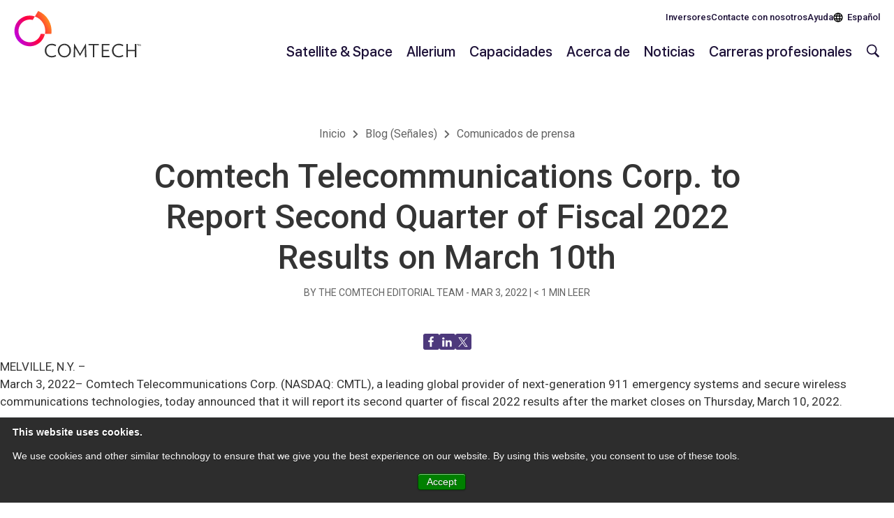

--- FILE ---
content_type: text/html; charset=UTF-8
request_url: https://comtech.com/es/press-releases/2022/03/03/comtech-telecommunications-corp-to-report-second-quarter-of-fiscal-2022-results-on-march-10th/
body_size: 20816
content:
<!DOCTYPE html>

<html translate="no" lang="es">

<head>

	<meta http-equiv="X-UA-Compatible" content="IE=edge,chrome=1">
	<meta charset="UTF-8">
	<meta name="viewport" content="width=device-width, initial-scale=1, shrink-to-fit=no">

	<link rel="pingback" href="https://comtech.com/xmlrpc.php">
	<link rel="profile" href="https://gmpg.org/xfn/11">

	<link rel="apple-touch-icon" sizes="180x180" href="https://comtech.com/apple-touch-icon.png">
	<link rel="icon" type="image/png" sizes="32x32" href="https://comtech.com/favicon-32x32.png">
	<link rel="icon" type="image/png" sizes="16x16" href="https://comtech.com/favicon-16x16.png">
	<link rel="manifest" href="https://comtech.com/site.webmanifest">
	<link rel="mask-icon" href="https://comtech.com/safari-pinned-tab.svg" color="#ff013b">
	<meta name="msapplication-TileColor" content="#603cba">
	<meta name="theme-color" content="#ffffff">

	<link rel="preconnect" href="https://fonts.googleapis.com">
	<link rel="preconnect" href="https://fonts.gstatic.com" crossorigin>
	<link href="https://fonts.googleapis.com/css2?family=Roboto:ital,wght@0,400;0,500;0,700;1,400&display=swap" rel="stylesheet">

	<!-- Google Tag Manager -->
	<script>(function(w,d,s,l,i){w[l]=w[l]||[];w[l].push({'gtm.start':
	new Date().getTime(),event:'gtm.js'});var f=d.getElementsByTagName(s)[0],
	j=d.createElement(s),dl=l!='dataLayer'?'&l='+l:'';j.async=true;j.src=
	'https://www.googletagmanager.com/gtm.js?id='+i+dl;f.parentNode.insertBefore(j,f);
	})(window,document,'script','dataLayer','GTM-PL87QD8');</script>
	<!-- End Google Tag Manager -->

	
	
	<meta name='robots' content='index, follow, max-image-preview:large, max-snippet:-1, max-video-preview:-1' />

	<!-- This site is optimized with the Yoast SEO plugin v26.7 - https://yoast.com/wordpress/plugins/seo/ -->
	<title>Comtech Telecommunications Corp. to Report Second Quarter of Fiscal 2022 Results on March 10th - Comtech Telecommunications Corp.</title>
	<link rel="canonical" href="https://comtech.com/es/press-releases/2022/03/03/comtech-telecommunications-corp-to-report-second-quarter-of-fiscal-2022-results-on-march-10th/" />
	<meta property="og:locale" content="es" />
	<meta property="og:type" content="article" />
	<meta property="og:title" content="Comtech Telecommunications Corp. to Report Second Quarter of Fiscal 2022 Results on March 10th - Comtech Telecommunications Corp." />
	<meta property="og:description" content="MELVILLE, N.Y. – March 3, 2022– Comtech Telecommunications Corp. (NASDAQ:..." />
	<meta property="og:url" content="https://comtech.com/es/press-releases/2022/03/03/comtech-telecommunications-corp-to-report-second-quarter-of-fiscal-2022-results-on-march-10th/" />
	<meta property="og:site_name" content="Comtech Telecommunications Corp." />
	<meta property="article:published_time" content="2022-03-03T23:54:00+00:00" />
	<meta name="author" content="grecocs" />
	<meta name="twitter:card" content="resumen_imagen_grande" />
	<meta name="twitter:label1" content="Written by" />
	<meta name="twitter:data1" content="grecocs" />
	<meta name="twitter:label2" content="Est. reading time" />
	<meta name="twitter:data2" content="1 minute" />
	<script type="application/ld+json" class="yoast-schema-graph">{"@context":"https:\/\/schema.org","@graph":[{"@type":"Article","@id":"https:\/\/comtech.com\/press-releases\/2022\/03\/03\/comtech-telecommunications-corp-to-report-second-quarter-of-fiscal-2022-results-on-march-10th\/#article","isPartOf":{"@id":"https:\/\/comtech.com\/press-releases\/2022\/03\/03\/comtech-telecommunications-corp-to-report-second-quarter-of-fiscal-2022-results-on-march-10th\/"},"author":{"name":"grecocs","@id":"https:\/\/comtech.com\/#\/schema\/person\/700be0a5beab6b1d084f1ba06b15edeb"},"headline":"Comtech Telecommunications Corp. to Report Second Quarter of Fiscal 2022 Results on March 10th","datePublished":"2022-03-03T23:54:00+00:00","mainEntityOfPage":{"@id":"https:\/\/comtech.com\/press-releases\/2022\/03\/03\/comtech-telecommunications-corp-to-report-second-quarter-of-fiscal-2022-results-on-march-10th\/"},"wordCount":310,"image":{"@id":"https:\/\/comtech.com\/press-releases\/2022\/03\/03\/comtech-telecommunications-corp-to-report-second-quarter-of-fiscal-2022-results-on-march-10th\/#primaryimage"},"thumbnailUrl":"https:\/\/comtech.com\/wp-content\/uploads\/2023\/06\/Comtech_at_ATxSG23.png","articleSection":["Comunicados de prensa"],"inLanguage":"en-US"},{"@type":"WebPage","@id":"https:\/\/comtech.com\/press-releases\/2022\/03\/03\/comtech-telecommunications-corp-to-report-second-quarter-of-fiscal-2022-results-on-march-10th\/","url":"https:\/\/comtech.com\/press-releases\/2022\/03\/03\/comtech-telecommunications-corp-to-report-second-quarter-of-fiscal-2022-results-on-march-10th\/","name":"Comtech Telecommunications Corp. to Report Second Quarter of Fiscal 2022 Results on March 10th - Comtech Telecommunications Corp.","isPartOf":{"@id":"https:\/\/comtech.com\/#website"},"primaryImageOfPage":{"@id":"https:\/\/comtech.com\/press-releases\/2022\/03\/03\/comtech-telecommunications-corp-to-report-second-quarter-of-fiscal-2022-results-on-march-10th\/#primaryimage"},"image":{"@id":"https:\/\/comtech.com\/press-releases\/2022\/03\/03\/comtech-telecommunications-corp-to-report-second-quarter-of-fiscal-2022-results-on-march-10th\/#primaryimage"},"thumbnailUrl":"https:\/\/comtech.com\/wp-content\/uploads\/2023\/06\/Comtech_at_ATxSG23.png","datePublished":"2022-03-03T23:54:00+00:00","author":{"@id":"https:\/\/comtech.com\/#\/schema\/person\/700be0a5beab6b1d084f1ba06b15edeb"},"breadcrumb":{"@id":"https:\/\/comtech.com\/press-releases\/2022\/03\/03\/comtech-telecommunications-corp-to-report-second-quarter-of-fiscal-2022-results-on-march-10th\/#breadcrumb"},"inLanguage":"en-US","potentialAction":[{"@type":"ReadAction","target":["https:\/\/comtech.com\/press-releases\/2022\/03\/03\/comtech-telecommunications-corp-to-report-second-quarter-of-fiscal-2022-results-on-march-10th\/"]}]},{"@type":"ImageObject","inLanguage":"en-US","@id":"https:\/\/comtech.com\/press-releases\/2022\/03\/03\/comtech-telecommunications-corp-to-report-second-quarter-of-fiscal-2022-results-on-march-10th\/#primaryimage","url":"https:\/\/comtech.com\/wp-content\/uploads\/2023\/06\/Comtech_at_ATxSG23.png","contentUrl":"https:\/\/comtech.com\/wp-content\/uploads\/2023\/06\/Comtech_at_ATxSG23.png","width":1200,"height":627},{"@type":"BreadcrumbList","@id":"https:\/\/comtech.com\/press-releases\/2022\/03\/03\/comtech-telecommunications-corp-to-report-second-quarter-of-fiscal-2022-results-on-march-10th\/#breadcrumb","itemListElement":[{"@type":"ListItem","position":1,"name":"Se\u00f1ales","item":"https:\/\/comtech.com\/signals\/"},{"@type":"ListItem","position":2,"name":"Comtech Telecommunications Corp. to Report Second Quarter of Fiscal 2022 Results on March 10th"}]},{"@type":"WebSite","@id":"https:\/\/comtech.com\/#website","url":"https:\/\/comtech.com\/","name":"Comtech Telecommunications Corp.","description":"Comtech\u2019s Troposcatter Family of Systems","potentialAction":[{"@type":"SearchAction","target":{"@type":"EntryPoint","urlTemplate":"https:\/\/comtech.com\/?s={search_term_string}"},"query-input":{"@type":"PropertyValueSpecification","valueRequired":true,"valueName":"search_term_string"}}],"inLanguage":"en-US"},{"@type":"Person","@id":"https:\/\/comtech.com\/#\/schema\/person\/700be0a5beab6b1d084f1ba06b15edeb","name":"grecocs","image":{"@type":"ImageObject","inLanguage":"en-US","@id":"https:\/\/comtech.com\/#\/schema\/person\/image\/","url":"https:\/\/secure.gravatar.com\/avatar\/2f38c9d5dc88381d4b1da111df8e73155cd0e1f2589ac529c58c34c3ed351abe?s=96&d=mm&r=g","contentUrl":"https:\/\/secure.gravatar.com\/avatar\/2f38c9d5dc88381d4b1da111df8e73155cd0e1f2589ac529c58c34c3ed351abe?s=96&d=mm&r=g","caption":"grecocs"},"url":"https:\/\/comtech.com\/author\/grecocs\/"}]}</script>
	<!-- / Yoast SEO plugin. -->


<link rel='dns-prefetch' href='//player.vimeo.com' />
<link rel='dns-prefetch' href='//js.hs-scripts.com' />
<link rel="alternate" type="application/rss+xml" title="Comtech Telecommunications Corp. &raquo; Feed" href="https://comtech.com/feed/" />
<link rel="alternate" type="application/rss+xml" title="Comtech Telecommunications Corp. &raquo; Comments Feed" href="https://comtech.com/comments/feed/" />
<link rel="alternate" type="application/rss+xml" title="Comtech Telecommunications Corp. &raquo; Comtech Telecommunications Corp. to Report Second Quarter of Fiscal 2022 Results on March 10th Comments Feed" href="https://comtech.com/press-releases/2022/03/03/comtech-telecommunications-corp-to-report-second-quarter-of-fiscal-2022-results-on-march-10th/feed/" />
<link rel="alternate" title="oEmbed (JSON)" type="application/json+oembed" href="https://comtech.com/wp-json/oembed/1.0/embed?url=https%3A%2F%2Fcomtech.com%2Fpress-releases%2F2022%2F03%2F03%2Fcomtech-telecommunications-corp-to-report-second-quarter-of-fiscal-2022-results-on-march-10th%2F" />
<link rel="alternate" title="oEmbed (XML)" type="text/xml+oembed" href="https://comtech.com/wp-json/oembed/1.0/embed?url=https%3A%2F%2Fcomtech.com%2Fpress-releases%2F2022%2F03%2F03%2Fcomtech-telecommunications-corp-to-report-second-quarter-of-fiscal-2022-results-on-march-10th%2F&#038;format=xml" />
<style id='wp-img-auto-sizes-contain-inline-css' type='text/css'>
img:is([sizes=auto i],[sizes^="auto," i]){contain-intrinsic-size:3000px 1500px}
/*# sourceURL=wp-img-auto-sizes-contain-inline-css */
</style>
<link rel='stylesheet' id='vimeo-for-wordpress-public-css' href='https://comtech.com/wp-content/plugins/vimeo/build/style-index.css?ver=1.2.2-b-modified-1699081318' type='text/css' media='all' />
<style id='wp-emoji-styles-inline-css' type='text/css'>

	img.wp-smiley, img.emoji {
		display: inline !important;
		border: none !important;
		box-shadow: none !important;
		height: 1em !important;
		width: 1em !important;
		margin: 0 0.07em !important;
		vertical-align: -0.1em !important;
		background: none !important;
		padding: 0 !important;
	}
/*# sourceURL=wp-emoji-styles-inline-css */
</style>
<style id='wp-block-library-inline-css' type='text/css'>
:root{--wp-block-synced-color:#7a00df;--wp-block-synced-color--rgb:122,0,223;--wp-bound-block-color:var(--wp-block-synced-color);--wp-editor-canvas-background:#ddd;--wp-admin-theme-color:#007cba;--wp-admin-theme-color--rgb:0,124,186;--wp-admin-theme-color-darker-10:#006ba1;--wp-admin-theme-color-darker-10--rgb:0,107,160.5;--wp-admin-theme-color-darker-20:#005a87;--wp-admin-theme-color-darker-20--rgb:0,90,135;--wp-admin-border-width-focus:2px}@media (min-resolution:192dpi){:root{--wp-admin-border-width-focus:1.5px}}.wp-element-button{cursor:pointer}:root .has-very-light-gray-background-color{background-color:#eee}:root .has-very-dark-gray-background-color{background-color:#313131}:root .has-very-light-gray-color{color:#eee}:root .has-very-dark-gray-color{color:#313131}:root .has-vivid-green-cyan-to-vivid-cyan-blue-gradient-background{background:linear-gradient(135deg,#00d084,#0693e3)}:root .has-purple-crush-gradient-background{background:linear-gradient(135deg,#34e2e4,#4721fb 50%,#ab1dfe)}:root .has-hazy-dawn-gradient-background{background:linear-gradient(135deg,#faaca8,#dad0ec)}:root .has-subdued-olive-gradient-background{background:linear-gradient(135deg,#fafae1,#67a671)}:root .has-atomic-cream-gradient-background{background:linear-gradient(135deg,#fdd79a,#004a59)}:root .has-nightshade-gradient-background{background:linear-gradient(135deg,#330968,#31cdcf)}:root .has-midnight-gradient-background{background:linear-gradient(135deg,#020381,#2874fc)}:root{--wp--preset--font-size--normal:16px;--wp--preset--font-size--huge:42px}.has-regular-font-size{font-size:1em}.has-larger-font-size{font-size:2.625em}.has-normal-font-size{font-size:var(--wp--preset--font-size--normal)}.has-huge-font-size{font-size:var(--wp--preset--font-size--huge)}.has-text-align-center{text-align:center}.has-text-align-left{text-align:left}.has-text-align-right{text-align:right}.has-fit-text{white-space:nowrap!important}#end-resizable-editor-section{display:none}.aligncenter{clear:both}.items-justified-left{justify-content:flex-start}.items-justified-center{justify-content:center}.items-justified-right{justify-content:flex-end}.items-justified-space-between{justify-content:space-between}.screen-reader-text{border:0;clip-path:inset(50%);height:1px;margin:-1px;overflow:hidden;padding:0;position:absolute;width:1px;word-wrap:normal!important}.screen-reader-text:focus{background-color:#ddd;clip-path:none;color:#444;display:block;font-size:1em;height:auto;left:5px;line-height:normal;padding:15px 23px 14px;text-decoration:none;top:5px;width:auto;z-index:100000}html :where(.has-border-color){border-style:solid}html :where([style*=border-top-color]){border-top-style:solid}html :where([style*=border-right-color]){border-right-style:solid}html :where([style*=border-bottom-color]){border-bottom-style:solid}html :where([style*=border-left-color]){border-left-style:solid}html :where([style*=border-width]){border-style:solid}html :where([style*=border-top-width]){border-top-style:solid}html :where([style*=border-right-width]){border-right-style:solid}html :where([style*=border-bottom-width]){border-bottom-style:solid}html :where([style*=border-left-width]){border-left-style:solid}html :where(img[class*=wp-image-]){height:auto;max-width:100%}:where(figure){margin:0 0 1em}html :where(.is-position-sticky){--wp-admin--admin-bar--position-offset:var(--wp-admin--admin-bar--height,0px)}@media screen and (max-width:600px){html :where(.is-position-sticky){--wp-admin--admin-bar--position-offset:0px}}

/*# sourceURL=wp-block-library-inline-css */
</style><style id='wp-block-social-links-inline-css' type='text/css'>
.wp-block-social-links{background:none;box-sizing:border-box;margin-left:0;padding-left:0;padding-right:0;text-indent:0}.wp-block-social-links .wp-social-link a,.wp-block-social-links .wp-social-link a:hover{border-bottom:0;box-shadow:none;text-decoration:none}.wp-block-social-links .wp-social-link svg{height:1em;width:1em}.wp-block-social-links .wp-social-link span:not(.screen-reader-text){font-size:.65em;margin-left:.5em;margin-right:.5em}.wp-block-social-links.has-small-icon-size{font-size:16px}.wp-block-social-links,.wp-block-social-links.has-normal-icon-size{font-size:24px}.wp-block-social-links.has-large-icon-size{font-size:36px}.wp-block-social-links.has-huge-icon-size{font-size:48px}.wp-block-social-links.aligncenter{display:flex;justify-content:center}.wp-block-social-links.alignright{justify-content:flex-end}.wp-block-social-link{border-radius:9999px;display:block}@media not (prefers-reduced-motion){.wp-block-social-link{transition:transform .1s ease}}.wp-block-social-link{height:auto}.wp-block-social-link a{align-items:center;display:flex;line-height:0}.wp-block-social-link:hover{transform:scale(1.1)}.wp-block-social-links .wp-block-social-link.wp-social-link{display:inline-block;margin:0;padding:0}.wp-block-social-links .wp-block-social-link.wp-social-link .wp-block-social-link-anchor,.wp-block-social-links .wp-block-social-link.wp-social-link .wp-block-social-link-anchor svg,.wp-block-social-links .wp-block-social-link.wp-social-link .wp-block-social-link-anchor:active,.wp-block-social-links .wp-block-social-link.wp-social-link .wp-block-social-link-anchor:hover,.wp-block-social-links .wp-block-social-link.wp-social-link .wp-block-social-link-anchor:visited{color:currentColor;fill:currentColor}:where(.wp-block-social-links:not(.is-style-logos-only)) .wp-social-link{background-color:#f0f0f0;color:#444}:where(.wp-block-social-links:not(.is-style-logos-only)) .wp-social-link-amazon{background-color:#f90;color:#fff}:where(.wp-block-social-links:not(.is-style-logos-only)) .wp-social-link-bandcamp{background-color:#1ea0c3;color:#fff}:where(.wp-block-social-links:not(.is-style-logos-only)) .wp-social-link-behance{background-color:#0757fe;color:#fff}:where(.wp-block-social-links:not(.is-style-logos-only)) .wp-social-link-bluesky{background-color:#0a7aff;color:#fff}:where(.wp-block-social-links:not(.is-style-logos-only)) .wp-social-link-codepen{background-color:#1e1f26;color:#fff}:where(.wp-block-social-links:not(.is-style-logos-only)) .wp-social-link-deviantart{background-color:#02e49b;color:#fff}:where(.wp-block-social-links:not(.is-style-logos-only)) .wp-social-link-discord{background-color:#5865f2;color:#fff}:where(.wp-block-social-links:not(.is-style-logos-only)) .wp-social-link-dribbble{background-color:#e94c89;color:#fff}:where(.wp-block-social-links:not(.is-style-logos-only)) .wp-social-link-dropbox{background-color:#4280ff;color:#fff}:where(.wp-block-social-links:not(.is-style-logos-only)) .wp-social-link-etsy{background-color:#f45800;color:#fff}:where(.wp-block-social-links:not(.is-style-logos-only)) .wp-social-link-facebook{background-color:#0866ff;color:#fff}:where(.wp-block-social-links:not(.is-style-logos-only)) .wp-social-link-fivehundredpx{background-color:#000;color:#fff}:where(.wp-block-social-links:not(.is-style-logos-only)) .wp-social-link-flickr{background-color:#0461dd;color:#fff}:where(.wp-block-social-links:not(.is-style-logos-only)) .wp-social-link-foursquare{background-color:#e65678;color:#fff}:where(.wp-block-social-links:not(.is-style-logos-only)) .wp-social-link-github{background-color:#24292d;color:#fff}:where(.wp-block-social-links:not(.is-style-logos-only)) .wp-social-link-goodreads{background-color:#eceadd;color:#382110}:where(.wp-block-social-links:not(.is-style-logos-only)) .wp-social-link-google{background-color:#ea4434;color:#fff}:where(.wp-block-social-links:not(.is-style-logos-only)) .wp-social-link-gravatar{background-color:#1d4fc4;color:#fff}:where(.wp-block-social-links:not(.is-style-logos-only)) .wp-social-link-instagram{background-color:#f00075;color:#fff}:where(.wp-block-social-links:not(.is-style-logos-only)) .wp-social-link-lastfm{background-color:#e21b24;color:#fff}:where(.wp-block-social-links:not(.is-style-logos-only)) .wp-social-link-linkedin{background-color:#0d66c2;color:#fff}:where(.wp-block-social-links:not(.is-style-logos-only)) .wp-social-link-mastodon{background-color:#3288d4;color:#fff}:where(.wp-block-social-links:not(.is-style-logos-only)) .wp-social-link-medium{background-color:#000;color:#fff}:where(.wp-block-social-links:not(.is-style-logos-only)) .wp-social-link-meetup{background-color:#f6405f;color:#fff}:where(.wp-block-social-links:not(.is-style-logos-only)) .wp-social-link-patreon{background-color:#000;color:#fff}:where(.wp-block-social-links:not(.is-style-logos-only)) .wp-social-link-pinterest{background-color:#e60122;color:#fff}:where(.wp-block-social-links:not(.is-style-logos-only)) .wp-social-link-pocket{background-color:#ef4155;color:#fff}:where(.wp-block-social-links:not(.is-style-logos-only)) .wp-social-link-reddit{background-color:#ff4500;color:#fff}:where(.wp-block-social-links:not(.is-style-logos-only)) .wp-social-link-skype{background-color:#0478d7;color:#fff}:where(.wp-block-social-links:not(.is-style-logos-only)) .wp-social-link-snapchat{background-color:#fefc00;color:#fff;stroke:#000}:where(.wp-block-social-links:not(.is-style-logos-only)) .wp-social-link-soundcloud{background-color:#ff5600;color:#fff}:where(.wp-block-social-links:not(.is-style-logos-only)) .wp-social-link-spotify{background-color:#1bd760;color:#fff}:where(.wp-block-social-links:not(.is-style-logos-only)) .wp-social-link-telegram{background-color:#2aabee;color:#fff}:where(.wp-block-social-links:not(.is-style-logos-only)) .wp-social-link-threads{background-color:#000;color:#fff}:where(.wp-block-social-links:not(.is-style-logos-only)) .wp-social-link-tiktok{background-color:#000;color:#fff}:where(.wp-block-social-links:not(.is-style-logos-only)) .wp-social-link-tumblr{background-color:#011835;color:#fff}:where(.wp-block-social-links:not(.is-style-logos-only)) .wp-social-link-twitch{background-color:#6440a4;color:#fff}:where(.wp-block-social-links:not(.is-style-logos-only)) .wp-social-link-twitter{background-color:#1da1f2;color:#fff}:where(.wp-block-social-links:not(.is-style-logos-only)) .wp-social-link-vimeo{background-color:#1eb7ea;color:#fff}:where(.wp-block-social-links:not(.is-style-logos-only)) .wp-social-link-vk{background-color:#4680c2;color:#fff}:where(.wp-block-social-links:not(.is-style-logos-only)) .wp-social-link-wordpress{background-color:#3499cd;color:#fff}:where(.wp-block-social-links:not(.is-style-logos-only)) .wp-social-link-whatsapp{background-color:#25d366;color:#fff}:where(.wp-block-social-links:not(.is-style-logos-only)) .wp-social-link-x{background-color:#000;color:#fff}:where(.wp-block-social-links:not(.is-style-logos-only)) .wp-social-link-yelp{background-color:#d32422;color:#fff}:where(.wp-block-social-links:not(.is-style-logos-only)) .wp-social-link-youtube{background-color:red;color:#fff}:where(.wp-block-social-links.is-style-logos-only) .wp-social-link{background:none}:where(.wp-block-social-links.is-style-logos-only) .wp-social-link svg{height:1.25em;width:1.25em}:where(.wp-block-social-links.is-style-logos-only) .wp-social-link-amazon{color:#f90}:where(.wp-block-social-links.is-style-logos-only) .wp-social-link-bandcamp{color:#1ea0c3}:where(.wp-block-social-links.is-style-logos-only) .wp-social-link-behance{color:#0757fe}:where(.wp-block-social-links.is-style-logos-only) .wp-social-link-bluesky{color:#0a7aff}:where(.wp-block-social-links.is-style-logos-only) .wp-social-link-codepen{color:#1e1f26}:where(.wp-block-social-links.is-style-logos-only) .wp-social-link-deviantart{color:#02e49b}:where(.wp-block-social-links.is-style-logos-only) .wp-social-link-discord{color:#5865f2}:where(.wp-block-social-links.is-style-logos-only) .wp-social-link-dribbble{color:#e94c89}:where(.wp-block-social-links.is-style-logos-only) .wp-social-link-dropbox{color:#4280ff}:where(.wp-block-social-links.is-style-logos-only) .wp-social-link-etsy{color:#f45800}:where(.wp-block-social-links.is-style-logos-only) .wp-social-link-facebook{color:#0866ff}:where(.wp-block-social-links.is-style-logos-only) .wp-social-link-fivehundredpx{color:#000}:where(.wp-block-social-links.is-style-logos-only) .wp-social-link-flickr{color:#0461dd}:where(.wp-block-social-links.is-style-logos-only) .wp-social-link-foursquare{color:#e65678}:where(.wp-block-social-links.is-style-logos-only) .wp-social-link-github{color:#24292d}:where(.wp-block-social-links.is-style-logos-only) .wp-social-link-goodreads{color:#382110}:where(.wp-block-social-links.is-style-logos-only) .wp-social-link-google{color:#ea4434}:where(.wp-block-social-links.is-style-logos-only) .wp-social-link-gravatar{color:#1d4fc4}:where(.wp-block-social-links.is-style-logos-only) .wp-social-link-instagram{color:#f00075}:where(.wp-block-social-links.is-style-logos-only) .wp-social-link-lastfm{color:#e21b24}:where(.wp-block-social-links.is-style-logos-only) .wp-social-link-linkedin{color:#0d66c2}:where(.wp-block-social-links.is-style-logos-only) .wp-social-link-mastodon{color:#3288d4}:where(.wp-block-social-links.is-style-logos-only) .wp-social-link-medium{color:#000}:where(.wp-block-social-links.is-style-logos-only) .wp-social-link-meetup{color:#f6405f}:where(.wp-block-social-links.is-style-logos-only) .wp-social-link-patreon{color:#000}:where(.wp-block-social-links.is-style-logos-only) .wp-social-link-pinterest{color:#e60122}:where(.wp-block-social-links.is-style-logos-only) .wp-social-link-pocket{color:#ef4155}:where(.wp-block-social-links.is-style-logos-only) .wp-social-link-reddit{color:#ff4500}:where(.wp-block-social-links.is-style-logos-only) .wp-social-link-skype{color:#0478d7}:where(.wp-block-social-links.is-style-logos-only) .wp-social-link-snapchat{color:#fff;stroke:#000}:where(.wp-block-social-links.is-style-logos-only) .wp-social-link-soundcloud{color:#ff5600}:where(.wp-block-social-links.is-style-logos-only) .wp-social-link-spotify{color:#1bd760}:where(.wp-block-social-links.is-style-logos-only) .wp-social-link-telegram{color:#2aabee}:where(.wp-block-social-links.is-style-logos-only) .wp-social-link-threads{color:#000}:where(.wp-block-social-links.is-style-logos-only) .wp-social-link-tiktok{color:#000}:where(.wp-block-social-links.is-style-logos-only) .wp-social-link-tumblr{color:#011835}:where(.wp-block-social-links.is-style-logos-only) .wp-social-link-twitch{color:#6440a4}:where(.wp-block-social-links.is-style-logos-only) .wp-social-link-twitter{color:#1da1f2}:where(.wp-block-social-links.is-style-logos-only) .wp-social-link-vimeo{color:#1eb7ea}:where(.wp-block-social-links.is-style-logos-only) .wp-social-link-vk{color:#4680c2}:where(.wp-block-social-links.is-style-logos-only) .wp-social-link-whatsapp{color:#25d366}:where(.wp-block-social-links.is-style-logos-only) .wp-social-link-wordpress{color:#3499cd}:where(.wp-block-social-links.is-style-logos-only) .wp-social-link-x{color:#000}:where(.wp-block-social-links.is-style-logos-only) .wp-social-link-yelp{color:#d32422}:where(.wp-block-social-links.is-style-logos-only) .wp-social-link-youtube{color:red}.wp-block-social-links.is-style-pill-shape .wp-social-link{width:auto}:root :where(.wp-block-social-links .wp-social-link a){padding:.25em}:root :where(.wp-block-social-links.is-style-logos-only .wp-social-link a){padding:0}:root :where(.wp-block-social-links.is-style-pill-shape .wp-social-link a){padding-left:.6666666667em;padding-right:.6666666667em}.wp-block-social-links:not(.has-icon-color):not(.has-icon-background-color) .wp-social-link-snapchat .wp-block-social-link-label{color:#000}
/*# sourceURL=https://comtech.com/wp-includes/blocks/social-links/style.min.css */
</style>
<style id='global-styles-inline-css' type='text/css'>
:root{--wp--preset--aspect-ratio--square: 1;--wp--preset--aspect-ratio--4-3: 4/3;--wp--preset--aspect-ratio--3-4: 3/4;--wp--preset--aspect-ratio--3-2: 3/2;--wp--preset--aspect-ratio--2-3: 2/3;--wp--preset--aspect-ratio--16-9: 16/9;--wp--preset--aspect-ratio--9-16: 9/16;--wp--preset--color--black: #000;--wp--preset--color--cyan-bluish-gray: #abb8c3;--wp--preset--color--white: #fff;--wp--preset--color--pale-pink: #f78da7;--wp--preset--color--vivid-red: #cf2e2e;--wp--preset--color--luminous-vivid-orange: #ff6900;--wp--preset--color--luminous-vivid-amber: #fcb900;--wp--preset--color--light-green-cyan: #7bdcb5;--wp--preset--color--vivid-green-cyan: #00d084;--wp--preset--color--pale-cyan-blue: #8ed1fc;--wp--preset--color--vivid-cyan-blue: #0693e3;--wp--preset--color--vivid-purple: #9b51e0;--wp--preset--color--light-grey: #DBDBDB;--wp--preset--color--light-grey-2: #F0F0F0;--wp--preset--color--light-grey-3: #DEDCDF;--wp--preset--color--light-grey-4: #626262;--wp--preset--color--purple: #2D244A;--wp--preset--color--purple-2: #282141;--wp--preset--color--light-purple: #4D397C;--wp--preset--color--light-purple-2: #5D5AEE;--wp--preset--color--light-purple-3: #ACA1C3;--wp--preset--color--deep-purple: #1D1138;--wp--preset--gradient--vivid-cyan-blue-to-vivid-purple: linear-gradient(135deg,rgb(6,147,227) 0%,rgb(155,81,224) 100%);--wp--preset--gradient--light-green-cyan-to-vivid-green-cyan: linear-gradient(135deg,rgb(122,220,180) 0%,rgb(0,208,130) 100%);--wp--preset--gradient--luminous-vivid-amber-to-luminous-vivid-orange: linear-gradient(135deg,rgb(252,185,0) 0%,rgb(255,105,0) 100%);--wp--preset--gradient--luminous-vivid-orange-to-vivid-red: linear-gradient(135deg,rgb(255,105,0) 0%,rgb(207,46,46) 100%);--wp--preset--gradient--very-light-gray-to-cyan-bluish-gray: linear-gradient(135deg,rgb(238,238,238) 0%,rgb(169,184,195) 100%);--wp--preset--gradient--cool-to-warm-spectrum: linear-gradient(135deg,rgb(74,234,220) 0%,rgb(151,120,209) 20%,rgb(207,42,186) 40%,rgb(238,44,130) 60%,rgb(251,105,98) 80%,rgb(254,248,76) 100%);--wp--preset--gradient--blush-light-purple: linear-gradient(135deg,rgb(255,206,236) 0%,rgb(152,150,240) 100%);--wp--preset--gradient--blush-bordeaux: linear-gradient(135deg,rgb(254,205,165) 0%,rgb(254,45,45) 50%,rgb(107,0,62) 100%);--wp--preset--gradient--luminous-dusk: linear-gradient(135deg,rgb(255,203,112) 0%,rgb(199,81,192) 50%,rgb(65,88,208) 100%);--wp--preset--gradient--pale-ocean: linear-gradient(135deg,rgb(255,245,203) 0%,rgb(182,227,212) 50%,rgb(51,167,181) 100%);--wp--preset--gradient--electric-grass: linear-gradient(135deg,rgb(202,248,128) 0%,rgb(113,206,126) 100%);--wp--preset--gradient--midnight: linear-gradient(135deg,rgb(2,3,129) 0%,rgb(40,116,252) 100%);--wp--preset--font-size--small: 13px;--wp--preset--font-size--medium: 20px;--wp--preset--font-size--large: 36px;--wp--preset--font-size--x-large: 42px;--wp--preset--spacing--20: 0.44rem;--wp--preset--spacing--30: 0.67rem;--wp--preset--spacing--40: 1rem;--wp--preset--spacing--50: 1.5rem;--wp--preset--spacing--60: 2.25rem;--wp--preset--spacing--70: 3.38rem;--wp--preset--spacing--80: 5.06rem;--wp--preset--shadow--natural: 6px 6px 9px rgba(0, 0, 0, 0.2);--wp--preset--shadow--deep: 12px 12px 50px rgba(0, 0, 0, 0.4);--wp--preset--shadow--sharp: 6px 6px 0px rgba(0, 0, 0, 0.2);--wp--preset--shadow--outlined: 6px 6px 0px -3px rgb(255, 255, 255), 6px 6px rgb(0, 0, 0);--wp--preset--shadow--crisp: 6px 6px 0px rgb(0, 0, 0);}:root { --wp--style--global--content-size: 1230px;--wp--style--global--wide-size: 1400px; }:where(body) { margin: 0; }.wp-site-blocks > .alignleft { float: left; margin-right: 2em; }.wp-site-blocks > .alignright { float: right; margin-left: 2em; }.wp-site-blocks > .aligncenter { justify-content: center; margin-left: auto; margin-right: auto; }:where(.is-layout-flex){gap: 0.5em;}:where(.is-layout-grid){gap: 0.5em;}.is-layout-flow > .alignleft{float: left;margin-inline-start: 0;margin-inline-end: 2em;}.is-layout-flow > .alignright{float: right;margin-inline-start: 2em;margin-inline-end: 0;}.is-layout-flow > .aligncenter{margin-left: auto !important;margin-right: auto !important;}.is-layout-constrained > .alignleft{float: left;margin-inline-start: 0;margin-inline-end: 2em;}.is-layout-constrained > .alignright{float: right;margin-inline-start: 2em;margin-inline-end: 0;}.is-layout-constrained > .aligncenter{margin-left: auto !important;margin-right: auto !important;}.is-layout-constrained > :where(:not(.alignleft):not(.alignright):not(.alignfull)){max-width: var(--wp--style--global--content-size);margin-left: auto !important;margin-right: auto !important;}.is-layout-constrained > .alignwide{max-width: var(--wp--style--global--wide-size);}body .is-layout-flex{display: flex;}.is-layout-flex{flex-wrap: wrap;align-items: center;}.is-layout-flex > :is(*, div){margin: 0;}body .is-layout-grid{display: grid;}.is-layout-grid > :is(*, div){margin: 0;}body{padding-top: 0px;padding-right: 0px;padding-bottom: 0px;padding-left: 0px;}a:where(:not(.wp-element-button)){text-decoration: underline;}:root :where(.wp-element-button, .wp-block-button__link){background-color: #32373c;border-width: 0;color: #fff;font-family: inherit;font-size: inherit;font-style: inherit;font-weight: inherit;letter-spacing: inherit;line-height: inherit;padding-top: calc(0.667em + 2px);padding-right: calc(1.333em + 2px);padding-bottom: calc(0.667em + 2px);padding-left: calc(1.333em + 2px);text-decoration: none;text-transform: inherit;}.has-black-color{color: var(--wp--preset--color--black) !important;}.has-cyan-bluish-gray-color{color: var(--wp--preset--color--cyan-bluish-gray) !important;}.has-white-color{color: var(--wp--preset--color--white) !important;}.has-pale-pink-color{color: var(--wp--preset--color--pale-pink) !important;}.has-vivid-red-color{color: var(--wp--preset--color--vivid-red) !important;}.has-luminous-vivid-orange-color{color: var(--wp--preset--color--luminous-vivid-orange) !important;}.has-luminous-vivid-amber-color{color: var(--wp--preset--color--luminous-vivid-amber) !important;}.has-light-green-cyan-color{color: var(--wp--preset--color--light-green-cyan) !important;}.has-vivid-green-cyan-color{color: var(--wp--preset--color--vivid-green-cyan) !important;}.has-pale-cyan-blue-color{color: var(--wp--preset--color--pale-cyan-blue) !important;}.has-vivid-cyan-blue-color{color: var(--wp--preset--color--vivid-cyan-blue) !important;}.has-vivid-purple-color{color: var(--wp--preset--color--vivid-purple) !important;}.has-light-grey-color{color: var(--wp--preset--color--light-grey) !important;}.has-light-grey-2-color{color: var(--wp--preset--color--light-grey-2) !important;}.has-light-grey-3-color{color: var(--wp--preset--color--light-grey-3) !important;}.has-light-grey-4-color{color: var(--wp--preset--color--light-grey-4) !important;}.has-purple-color{color: var(--wp--preset--color--purple) !important;}.has-purple-2-color{color: var(--wp--preset--color--purple-2) !important;}.has-light-purple-color{color: var(--wp--preset--color--light-purple) !important;}.has-light-purple-2-color{color: var(--wp--preset--color--light-purple-2) !important;}.has-light-purple-3-color{color: var(--wp--preset--color--light-purple-3) !important;}.has-deep-purple-color{color: var(--wp--preset--color--deep-purple) !important;}.has-black-background-color{background-color: var(--wp--preset--color--black) !important;}.has-cyan-bluish-gray-background-color{background-color: var(--wp--preset--color--cyan-bluish-gray) !important;}.has-white-background-color{background-color: var(--wp--preset--color--white) !important;}.has-pale-pink-background-color{background-color: var(--wp--preset--color--pale-pink) !important;}.has-vivid-red-background-color{background-color: var(--wp--preset--color--vivid-red) !important;}.has-luminous-vivid-orange-background-color{background-color: var(--wp--preset--color--luminous-vivid-orange) !important;}.has-luminous-vivid-amber-background-color{background-color: var(--wp--preset--color--luminous-vivid-amber) !important;}.has-light-green-cyan-background-color{background-color: var(--wp--preset--color--light-green-cyan) !important;}.has-vivid-green-cyan-background-color{background-color: var(--wp--preset--color--vivid-green-cyan) !important;}.has-pale-cyan-blue-background-color{background-color: var(--wp--preset--color--pale-cyan-blue) !important;}.has-vivid-cyan-blue-background-color{background-color: var(--wp--preset--color--vivid-cyan-blue) !important;}.has-vivid-purple-background-color{background-color: var(--wp--preset--color--vivid-purple) !important;}.has-light-grey-background-color{background-color: var(--wp--preset--color--light-grey) !important;}.has-light-grey-2-background-color{background-color: var(--wp--preset--color--light-grey-2) !important;}.has-light-grey-3-background-color{background-color: var(--wp--preset--color--light-grey-3) !important;}.has-light-grey-4-background-color{background-color: var(--wp--preset--color--light-grey-4) !important;}.has-purple-background-color{background-color: var(--wp--preset--color--purple) !important;}.has-purple-2-background-color{background-color: var(--wp--preset--color--purple-2) !important;}.has-light-purple-background-color{background-color: var(--wp--preset--color--light-purple) !important;}.has-light-purple-2-background-color{background-color: var(--wp--preset--color--light-purple-2) !important;}.has-light-purple-3-background-color{background-color: var(--wp--preset--color--light-purple-3) !important;}.has-deep-purple-background-color{background-color: var(--wp--preset--color--deep-purple) !important;}.has-black-border-color{border-color: var(--wp--preset--color--black) !important;}.has-cyan-bluish-gray-border-color{border-color: var(--wp--preset--color--cyan-bluish-gray) !important;}.has-white-border-color{border-color: var(--wp--preset--color--white) !important;}.has-pale-pink-border-color{border-color: var(--wp--preset--color--pale-pink) !important;}.has-vivid-red-border-color{border-color: var(--wp--preset--color--vivid-red) !important;}.has-luminous-vivid-orange-border-color{border-color: var(--wp--preset--color--luminous-vivid-orange) !important;}.has-luminous-vivid-amber-border-color{border-color: var(--wp--preset--color--luminous-vivid-amber) !important;}.has-light-green-cyan-border-color{border-color: var(--wp--preset--color--light-green-cyan) !important;}.has-vivid-green-cyan-border-color{border-color: var(--wp--preset--color--vivid-green-cyan) !important;}.has-pale-cyan-blue-border-color{border-color: var(--wp--preset--color--pale-cyan-blue) !important;}.has-vivid-cyan-blue-border-color{border-color: var(--wp--preset--color--vivid-cyan-blue) !important;}.has-vivid-purple-border-color{border-color: var(--wp--preset--color--vivid-purple) !important;}.has-light-grey-border-color{border-color: var(--wp--preset--color--light-grey) !important;}.has-light-grey-2-border-color{border-color: var(--wp--preset--color--light-grey-2) !important;}.has-light-grey-3-border-color{border-color: var(--wp--preset--color--light-grey-3) !important;}.has-light-grey-4-border-color{border-color: var(--wp--preset--color--light-grey-4) !important;}.has-purple-border-color{border-color: var(--wp--preset--color--purple) !important;}.has-purple-2-border-color{border-color: var(--wp--preset--color--purple-2) !important;}.has-light-purple-border-color{border-color: var(--wp--preset--color--light-purple) !important;}.has-light-purple-2-border-color{border-color: var(--wp--preset--color--light-purple-2) !important;}.has-light-purple-3-border-color{border-color: var(--wp--preset--color--light-purple-3) !important;}.has-deep-purple-border-color{border-color: var(--wp--preset--color--deep-purple) !important;}.has-vivid-cyan-blue-to-vivid-purple-gradient-background{background: var(--wp--preset--gradient--vivid-cyan-blue-to-vivid-purple) !important;}.has-light-green-cyan-to-vivid-green-cyan-gradient-background{background: var(--wp--preset--gradient--light-green-cyan-to-vivid-green-cyan) !important;}.has-luminous-vivid-amber-to-luminous-vivid-orange-gradient-background{background: var(--wp--preset--gradient--luminous-vivid-amber-to-luminous-vivid-orange) !important;}.has-luminous-vivid-orange-to-vivid-red-gradient-background{background: var(--wp--preset--gradient--luminous-vivid-orange-to-vivid-red) !important;}.has-very-light-gray-to-cyan-bluish-gray-gradient-background{background: var(--wp--preset--gradient--very-light-gray-to-cyan-bluish-gray) !important;}.has-cool-to-warm-spectrum-gradient-background{background: var(--wp--preset--gradient--cool-to-warm-spectrum) !important;}.has-blush-light-purple-gradient-background{background: var(--wp--preset--gradient--blush-light-purple) !important;}.has-blush-bordeaux-gradient-background{background: var(--wp--preset--gradient--blush-bordeaux) !important;}.has-luminous-dusk-gradient-background{background: var(--wp--preset--gradient--luminous-dusk) !important;}.has-pale-ocean-gradient-background{background: var(--wp--preset--gradient--pale-ocean) !important;}.has-electric-grass-gradient-background{background: var(--wp--preset--gradient--electric-grass) !important;}.has-midnight-gradient-background{background: var(--wp--preset--gradient--midnight) !important;}.has-small-font-size{font-size: var(--wp--preset--font-size--small) !important;}.has-medium-font-size{font-size: var(--wp--preset--font-size--medium) !important;}.has-large-font-size{font-size: var(--wp--preset--font-size--large) !important;}.has-x-large-font-size{font-size: var(--wp--preset--font-size--x-large) !important;}
/*# sourceURL=global-styles-inline-css */
</style>
<style id='core-block-supports-inline-css' type='text/css'>
.wp-container-core-social-links-is-layout-fdcfc74e{justify-content:flex-start;}
/*# sourceURL=core-block-supports-inline-css */
</style>

<link rel='stylesheet' id='video_popup_main_style-css' href='https://comtech.com/wp-content/plugins/video-popup/assets/css/videoPopup.css?ver=2.0.3-b-modified-1766902125' type='text/css' media='all' />
<link rel='stylesheet' id='weglot-css-css' href='https://comtech.com/wp-content/plugins/weglot/dist/css/front-css.css?ver=5.2-b-modified-1762742870' type='text/css' media='all' />
<link rel='stylesheet' id='new-flag-css-css' href='https://comtech.com/wp-content/plugins/weglot/dist/css/new-flags.css?ver=5.2-b-modified-1762742870' type='text/css' media='all' />
<link rel='stylesheet' id='glide-core-css' href='https://comtech.com/wp-content/themes/comtech/css/vendor/glide.core.min.css?ver=6.9-b-modified-1685991759' type='text/css' media='all' />
<link rel='stylesheet' id='style-css' href='https://comtech.com/wp-content/themes/comtech/css/style.css?ver=6.9-b-modified-1762742558' type='text/css' media='all' />
<script type="text/javascript" src="https://comtech.com/wp-includes/js/jquery/jquery.min.js?ver=3.7.1" id="jquery-core-js"></script>
<script type="text/javascript" src="https://comtech.com/wp-includes/js/jquery/jquery-migrate.min.js?ver=3.4.1" id="jquery-migrate-js"></script>
<script type="text/javascript" src="https://comtech.com/wp-content/plugins/b2i-investor-tools/js/wb_script.js?ver=1.0.8.2-b-modified-1748558284" id="whistleblower-js"></script>
<script type="text/javascript" src="https://player.vimeo.com/api/player.js?ver=1.2.2" id="vimeo-for-wordpress-player-js"></script>
<script type="text/javascript" src="https://documentcloud.adobe.com/view-sdk/viewer.js" id="AdobeViewSDK-js"></script>
<script type="text/javascript" id="embed-pdf-modal-js-js-before">
/* <![CDATA[ */
const adminSettings = {"client_id":"cc43aa2828eb4f0386eee5c41eeaef88","adobe_analytics":false,"embed_mode":"SIZED_CONTAINER","initial_page_view":"FIT_PAGE","exit_type":"CLOSE","enable_download":false,"enable_print":false,"dock_controls":false}
//# sourceURL=embed-pdf-modal-js-js-before
/* ]]> */
</script>
<script type="text/javascript" src="https://comtech.com/wp-content/plugins/adobe-embedded-pdf-viewer/public/modal/js/embed-pdf-modal.js?ver=6.9-b-modified-1691529256" id="embed-pdf-modal-js-js"></script>
<script type="text/javascript" id="video_popup_main_modal-js-extra">
/* <![CDATA[ */
var theVideoPopupGeneralOptions = {"wrap_close":"false","no_cookie":"false","debug":"0"};
//# sourceURL=video_popup_main_modal-js-extra
/* ]]> */
</script>
<script type="text/javascript" src="https://comtech.com/wp-content/plugins/video-popup/assets/js/videoPopup.js?ver=2.0.3-b-modified-1766902125" id="video_popup_main_modal-js"></script>
<script type="text/javascript" src="https://comtech.com/wp-content/plugins/weglot/dist/front-js.js?ver=5.2-b-modified-1762742870" id="wp-weglot-js-js"></script>
<link rel="https://api.w.org/" href="https://comtech.com/wp-json/" /><link rel="alternate" title="JSON" type="application/json" href="https://comtech.com/wp-json/wp/v2/posts/8780" /><link rel='shortlink' href='https://comtech.com/?p=8780' />
			<!-- DO NOT COPY THIS SNIPPET! Start of Page Analytics Tracking for HubSpot WordPress plugin v11.3.37-->
			<script class="hsq-set-content-id" data-content-id="blog-post">
				var _hsq = _hsq || [];
				_hsq.push(["setContentType", "blog-post"]);
			</script>
			<!-- DO NOT COPY THIS SNIPPET! End of Page Analytics Tracking for HubSpot WordPress plugin -->
			
<meta name="google" content="notranslate"/>
<link rel="alternate" href="https://comtech.com/press-releases/2022/03/03/comtech-telecommunications-corp-to-report-second-quarter-of-fiscal-2022-results-on-march-10th/" hreflang="en"/>
<link rel="alternate" href="https://comtech.com/fr/press-releases/2022/03/03/comtech-telecommunications-corp-to-report-second-quarter-of-fiscal-2022-results-on-march-10th/" hreflang="fr"/>
<link rel="alternate" href="https://comtech.com/de/press-releases/2022/03/03/comtech-telecommunications-corp-to-report-second-quarter-of-fiscal-2022-results-on-march-10th/" hreflang="de"/>
<link rel="alternate" href="https://comtech.com/zh/press-releases/2022/03/03/comtech-telecommunications-corp-to-report-second-quarter-of-fiscal-2022-results-on-march-10th/" hreflang="zh"/>
<link rel="alternate" href="https://comtech.com/ar/press-releases/2022/03/03/comtech-telecommunications-corp-to-report-second-quarter-of-fiscal-2022-results-on-march-10th/" hreflang="ar"/>
<link rel="alternate" href="https://comtech.com/es/press-releases/2022/03/03/comtech-telecommunications-corp-to-report-second-quarter-of-fiscal-2022-results-on-march-10th/" hreflang="es"/>
<link rel="alternate" href="https://comtech.com/it/press-releases/2022/03/03/comtech-telecommunications-corp-to-report-second-quarter-of-fiscal-2022-results-on-march-10th/" hreflang="it"/>
<link rel="alternate" href="https://comtech.com/ja/press-releases/2022/03/03/comtech-telecommunications-corp-to-report-second-quarter-of-fiscal-2022-results-on-march-10th/" hreflang="ja"/>
<link rel="alternate" href="https://comtech.com/ko/press-releases/2022/03/03/comtech-telecommunications-corp-to-report-second-quarter-of-fiscal-2022-results-on-march-10th/" hreflang="ko"/>
<link rel="alternate" href="https://comtech.com/ru/press-releases/2022/03/03/comtech-telecommunications-corp-to-report-second-quarter-of-fiscal-2022-results-on-march-10th/" hreflang="ru"/>
<script type="application/json" id="weglot-data">{"website":"http:\/\/www.comtech.com","uid":"811fb5658f","project_slug":"comtech-com","language_from":"en","language_from_custom_flag":null,"language_from_custom_name":null,"excluded_paths":[],"excluded_blocks":[],"custom_settings":{"button_style":{"is_dropdown":true,"flag_type":"rectangle_mat","with_name":true,"full_name":true,"custom_css":"","with_flags":false},"translate_email":false,"translate_search":false,"translate_amp":false,"switchers":[{"templates":{"name":"default","hash":"095ffb8d22f66be52959023fa4eeb71a05f20f73"},"location":[],"style":{"with_flags":false,"flag_type":"rectangle_mat","with_name":true,"full_name":true,"is_dropdown":true}}]},"pending_translation_enabled":false,"curl_ssl_check_enabled":true,"languages":[{"language_to":"fr","custom_code":null,"custom_name":null,"custom_local_name":null,"provider":null,"enabled":true,"automatic_translation_enabled":true,"deleted_at":null,"connect_host_destination":null,"custom_flag":null},{"language_to":"de","custom_code":null,"custom_name":null,"custom_local_name":null,"provider":null,"enabled":true,"automatic_translation_enabled":true,"deleted_at":null,"connect_host_destination":null,"custom_flag":null},{"language_to":"zh","custom_code":null,"custom_name":null,"custom_local_name":null,"provider":null,"enabled":true,"automatic_translation_enabled":true,"deleted_at":null,"connect_host_destination":null,"custom_flag":null},{"language_to":"ar","custom_code":null,"custom_name":null,"custom_local_name":null,"provider":null,"enabled":true,"automatic_translation_enabled":true,"deleted_at":null,"connect_host_destination":null,"custom_flag":null},{"language_to":"es","custom_code":null,"custom_name":null,"custom_local_name":null,"provider":null,"enabled":true,"automatic_translation_enabled":true,"deleted_at":null,"connect_host_destination":null,"custom_flag":null},{"language_to":"it","custom_code":null,"custom_name":null,"custom_local_name":null,"provider":null,"enabled":true,"automatic_translation_enabled":true,"deleted_at":null,"connect_host_destination":null,"custom_flag":null},{"language_to":"ja","custom_code":null,"custom_name":null,"custom_local_name":null,"provider":null,"enabled":true,"automatic_translation_enabled":true,"deleted_at":null,"connect_host_destination":null,"custom_flag":null},{"language_to":"ko","custom_code":null,"custom_name":null,"custom_local_name":null,"provider":null,"enabled":true,"automatic_translation_enabled":true,"deleted_at":null,"connect_host_destination":null,"custom_flag":null},{"language_to":"ru","custom_code":null,"custom_name":null,"custom_local_name":null,"provider":null,"enabled":true,"automatic_translation_enabled":true,"deleted_at":null,"connect_host_destination":null,"custom_flag":null}],"organization_slug":"w-35e405ef62","current_language":"es","switcher_links":{"en":"https:\/\/comtech.com\/press-releases\/2022\/03\/03\/comtech-telecommunications-corp-to-report-second-quarter-of-fiscal-2022-results-on-march-10th\/","fr":"https:\/\/comtech.com\/fr\/press-releases\/2022\/03\/03\/comtech-telecommunications-corp-to-report-second-quarter-of-fiscal-2022-results-on-march-10th\/","de":"https:\/\/comtech.com\/de\/press-releases\/2022\/03\/03\/comtech-telecommunications-corp-to-report-second-quarter-of-fiscal-2022-results-on-march-10th\/","zh":"https:\/\/comtech.com\/zh\/press-releases\/2022\/03\/03\/comtech-telecommunications-corp-to-report-second-quarter-of-fiscal-2022-results-on-march-10th\/","ar":"https:\/\/comtech.com\/ar\/press-releases\/2022\/03\/03\/comtech-telecommunications-corp-to-report-second-quarter-of-fiscal-2022-results-on-march-10th\/","es":"https:\/\/comtech.com\/es\/press-releases\/2022\/03\/03\/comtech-telecommunications-corp-to-report-second-quarter-of-fiscal-2022-results-on-march-10th\/","it":"https:\/\/comtech.com\/it\/press-releases\/2022\/03\/03\/comtech-telecommunications-corp-to-report-second-quarter-of-fiscal-2022-results-on-march-10th\/","ja":"https:\/\/comtech.com\/ja\/press-releases\/2022\/03\/03\/comtech-telecommunications-corp-to-report-second-quarter-of-fiscal-2022-results-on-march-10th\/","ko":"https:\/\/comtech.com\/ko\/press-releases\/2022\/03\/03\/comtech-telecommunications-corp-to-report-second-quarter-of-fiscal-2022-results-on-march-10th\/","ru":"https:\/\/comtech.com\/ru\/press-releases\/2022\/03\/03\/comtech-telecommunications-corp-to-report-second-quarter-of-fiscal-2022-results-on-march-10th\/"},"original_path":"\/press-releases\/2022\/03\/03\/comtech-telecommunications-corp-to-report-second-quarter-of-fiscal-2022-results-on-march-10th\/"}</script>
<link rel='stylesheet' id='shared-counts-css' href='https://comtech.com/wp-content/plugins/shared-counts/assets/css/shared-counts.min.css?ver=1.5.0-b-modified-1706343837' type='text/css' media='all' />
</head>


<body data-rsssl=1 class="wp-singular post-template-default single single-post postid-8780 single-format-standard wp-embed-responsive wp-theme-comtech post-comtech-telecommunications-corp-to-report-second-quarter-of-fiscal-2022-results-on-march-10th">

<!-- Google Tag Manager (noscript) -->
<noscript><iframe src=https://www.googletagmanager.com/ns.html?id=GTM-PL87QD8 height="0" width="0" style="display:none;visibility:hidden"></iframe></noscript>

<div class="wrapper" id="weglot_switcher">

    <a class="skip-link screen-reader-text" href="#primary">Ir al contenido</a>

	<header class="site-header" role="banner">

        <nav class="navbar" role="navigation">
            <div class="container-fluid wide flex">
				<button class="navbar-back"><svg width="8" height="15" viewbox="0 0 8 15" fill="none" xmlns="http://www.w3.org/2000/svg" class="svg svg-chevron-left">
<path d="M0.212184 8.08293L6.07894 14.7585C6.36189 15.0805 6.82062 15.0805 7.10354 14.7585L7.7878 13.9799C8.07026 13.6585 8.0708 13.1376 7.789 12.8154L3.1395 7.49998L7.789 2.18456C8.0708 1.86239 8.07026 1.34148 7.7878 1.02007L7.10354 0.241469C6.82059 -0.0804897 6.36186 -0.0804897 6.07894 0.241469L0.212215 6.91707C-0.0707323 7.23899 -0.0707323 7.76097 0.212184 8.08293Z"/>
</svg>
 Volver</button>

                <a class="navbar-brand" href="https://comtech.com/es/" aria-label="Go to homepage">
                    <svg version="1.1" id="Layer_1" xmlns="http://www.w3.org/2000/svg" xmlns:xlink="http://www.w3.org/1999/xlink" x="0px" y="0px"
	 viewbox="0 0 762.84 285.08" style="enable-background:new 0 0 762.84 285.08;" xml:space="preserve">
<style type="text/css">
	.st0{fill:url(#SVGID_1_);}
	.st1{fill:url(#SVGID_00000020382847567487437190000011292836289890908328_);}
</style>
<g>
	
		<lineargradient id="SVGID_1_" gradientunits="userSpaceOnUse" x1="215.2913" y1="847.6397" x2="-7.5374" y2="966.7139" gradienttransform="matrix(1 0 0 1 0 -792)">
		<stop  offset="0.0283" style="stop-color:#FF8D20"/>
		<stop  offset="0.0967" style="stop-color:#FF7027"/>
		<stop  offset="0.2239" style="stop-color:#FF4033"/>
		<stop  offset="0.3361" style="stop-color:#FF1D3C"/>
		<stop  offset="0.4279" style="stop-color:#FF0841"/>
		<stop  offset="0.4878" style="stop-color:#FF0043"/>
		<stop  offset="0.7076" style="stop-color:#DC0097"/>
		<stop  offset="0.9074" style="stop-color:#BF00DD"/>
		<stop  offset="1" style="stop-color:#B400F8"/>
	</lineargradient>
	<path class="st0" d="M208.32,58.69c-14.88-26.07-37.43-44.99-63.16-55.63l-19.62,32.92c20.33,7.12,38.3,21.29,49.82,41.47		c11.41,19.98,14.53,42.4,10.51,63.35l38.02,0.14l0.32-0.01C228,113.48,223.13,84.61,208.32,58.69z"/>
	
		<lineargradient id="SVGID_00000160160693025326375240000014800382406545313706_" gradientunits="userSpaceOnUse" x1="216.4866" y1="849.8767" x2="-6.3421" y2="968.9506" gradienttransform="matrix(1 0 0 1 0 -792)">
		<stop  offset="0.0283" style="stop-color:#FF8D20"/>
		<stop  offset="0.0967" style="stop-color:#FF7027"/>
		<stop  offset="0.2239" style="stop-color:#FF4033"/>
		<stop  offset="0.3361" style="stop-color:#FF1D3C"/>
		<stop  offset="0.4279" style="stop-color:#FF0841"/>
		<stop  offset="0.4878" style="stop-color:#FF0043"/>
		<stop  offset="0.7076" style="stop-color:#DC0097"/>
		<stop  offset="0.9074" style="stop-color:#BF00DD"/>
		<stop  offset="1" style="stop-color:#B400F8"/>
	</lineargradient>
	<path style="fill:url(#SVGID_00000160160693025326375240000014800382406545313706_);" d="M128.71,181.92		c-32.64,18.64-74.21,7.29-92.85-25.35s-7.29-74.21,25.35-92.85c16.2-9.25,34.61-11.11,51.32-6.64l11.44-19.2l1.22-2.09		c-24.26-8.41-51.88-6.73-75.92,7C5.07,68.03-10.3,124.32,14.94,168.51s81.52,59.56,125.72,34.33		c24.05-13.73,39.53-36.66,44.62-61.83l-24.7-0.12C155.95,157.64,144.98,172.63,128.71,181.92z"/>
</g>
<path class="path-text" fill="#FFFFFF" d="M226.88,281.73c-24.42,0-42.02-17.07-42.02-40.84c0-23.33,18.04-40.94,42.02-40.94	c10.48,0,19.88,3.67,26.14,7.56l-3.57,7.35c-6.7-3.89-15.77-6.81-23.33-6.81c-19.99,0-31.87,14.15-31.87,32.84	s12.64,32.73,32.63,32.73c7.56,0,16.64-2.92,23.33-6.81l2.81,7.35C246.76,278.06,237.36,281.73,226.88,281.73z"/>
<path class="path-text" fill="#FFFFFF" d="M302.19,281.73c-21.39,0-39.11-17.07-39.11-40.84s18.47-40.94,39.86-40.94c21.39,0,39.11,17.18,39.11,40.94	S323.58,281.73,302.19,281.73z M302.62,207.73c-17.61,0-30.14,14.48-30.14,33.17s12.53,33.17,30.14,33.17	c17.5,0,30.03-14.48,30.03-33.17S320.12,207.73,302.62,207.73z"/>
<path class="path-text" fill="#FFFFFF" d="M426.21,280.44l-1.19-55.96l-28.09,47.86h-1.19l-28.3-47.97l-0.97,56.07h-8.75l3.02-80.48l1.62-0.22	l34.35,59.63l33.49-59.63l1.73,0.22l3.02,80.48L426.21,280.44L426.21,280.44z"/>
<path class="path-text" fill="#FFFFFF" d="M482.5,209.03v71.41h-8.64v-71.41h-26.47v-7.78h61.47v7.78H482.5z"/>
<path class="path-text" fill="#FFFFFF" d="M526.69,280.44v-79.19h46.35v7.78h-37.7v27.33h33.92v7.78h-33.92v28.52h37.7v7.78H526.69z"/>
<path class="path-text" fill="#FFFFFF" d="M630.19,281.73c-24.42,0-42.02-17.07-42.02-40.84c0-23.33,18.04-40.94,42.02-40.94	c10.48,0,19.88,3.67,26.14,7.56l-3.57,7.35c-6.7-3.89-15.77-6.81-23.33-6.81c-19.99,0-31.87,14.15-31.87,32.84	s12.64,32.73,32.63,32.73c7.56,0,16.64-2.92,23.33-6.81l2.81,7.35C650.07,278.06,640.67,281.73,630.19,281.73z"/>
<path class="path-text" fill="#FFFFFF" d="M725.48,280.44v-36.3h-42.35v36.3h-8.64v-79.19h8.64v35.11h42.35v-35.11h8.64v79.19H725.48z"/>
<g>
	<polygon class="path-text" fill="#FFFFFF" points="738,202.85 741.73,202.85 741.73,213.77 743.34,213.77 743.34,202.85 747.08,202.85 747.08,201.5 		738,201.5 	"/>
	<path class="path-text" fill="#FFFFFF" d="M759.88,201.5h-2.02l-2.18,5.93c-0.55,1.55-0.98,2.89-1.29,4.13h-0.05c-0.31-1.27-0.73-2.62-1.24-4.13		l-2.09-5.93h-2.02l-0.85,12.26h1.51l0.33-5.26c0.11-1.84,0.2-3.89,0.24-5.42h0.04c0.35,1.46,0.84,3.04,1.42,4.77l1.98,5.84h1.2		l2.17-5.95c0.62-1.69,1.13-3.22,1.55-4.66h0.03c-0.02,1.53,0.09,3.58,0.18,5.29l0.31,5.39h1.55L759.88,201.5z"/>
</g>
</svg>                </a>

				<div class="navbar-controls">
					<a href="#" class="search search-mb-toggle" aria-label="search"><svg width="22" height="24" viewbox="0 0 22 24" fill="none" xmlns="http://www.w3.org/2000/svg" class="svg svg-search">
<path d="M8.77419 0.742188C3.92339 0.742188 0 4.66558 0 9.51638C0 14.3672 3.92339 18.2906 8.77419 18.2906C10.506 18.2906 12.1089 17.7825 13.4677 16.9196L19.8065 23.2583L22 21.0648L15.7419 14.8228C16.8669 13.347 17.5484 11.5184 17.5484 9.51638C17.5484 4.66558 13.625 0.742188 8.77419 0.742188ZM8.77419 2.8067C12.4899 2.8067 15.4839 5.80065 15.4839 9.51638C15.4839 13.2321 12.4899 16.2261 8.77419 16.2261C5.05847 16.2261 2.06452 13.2321 2.06452 9.51638C2.06452 5.80065 5.05847 2.8067 8.77419 2.8067Z"/>
</svg>
</a>
					<button class="navbar-toggle" type="button" data-toggle="collapse" data-target="#navbar-elements" aria-controls="navbar-elements" aria-expanded="false" aria-label="Toggle navigation">
						<svg width="30" height="22" viewbox="0 0 30 22" fill="none" xmlns="http://www.w3.org/2000/svg" class="svg svg-toggle">
<path d="M0 0H30V3.66667H0V0ZM7.5 9.16667H30V12.8333H7.5V9.16667ZM16.875 18.3333H30V22H16.875V18.3333Z" />
</svg>
						<svg width="20" height="20" viewbox="0 0 20 20" fill="none" xmlns="http://www.w3.org/2000/svg" class="svg-close">
<path d="M1.60156 1.80078L18.4016 18.2008M1.60156 18.2008L18.4016 1.80078" stroke="black" stroke-width="3"/>
</svg>
					</button>
				</div>
				<div class="search-mb hidden">
					<form  role="search" method="get" class="search-form" action="https://comtech.com/es/">
						<label>
							<span class="screen-reader-text">Buscar:</span>
							<input type="search" class="search-field" placeholder="Buscar ..." value="" name="s">
						</label>
					</form>
				</div><!-- .search-mb -->

				<div class="navbar-elements" id="navbar-elements">
					<div class="navbar-topnav">
						<ul class="flex">
							<li id="menu-item-294" class="menu-item menu-item-type-post_type menu-item-object-page menu-item-294"><a href="https://comtech.com/es/investors/">Inversores</a></li>
<li id="menu-item-296" class="menu-item menu-item-type-post_type menu-item-object-page menu-item-296"><a href="https://comtech.com/es/contact-us/">Contacte con nosotros</a></li>
<li id="menu-item-854" class="menu-item menu-item-type-post_type menu-item-object-page menu-item-854"><a href="https://comtech.com/es/support/">Ayuda</a></li>
<li id="menu-item-10655" class="weglot-parent-menu-item wg-es weglot-lang menu-item-weglot weglot-language es menu-item menu-item-type-custom menu-item-object-custom current-menu-parent menu-item-has-children menu-item-10655"><a href="#weglot_switcher" data-wg-notranslate="">Español</a>
<ul class="sub-menu">
	<li id="menu-item-weglot-10655-en" class="weglot-lang menu-item-weglot weglot-language weglot-en menu-item menu-item-type-custom menu-item-object-custom menu-item-weglot-10655-en"><a href="https://comtech.com/press-releases/2022/03/03/comtech-telecommunications-corp-to-report-second-quarter-of-fiscal-2022-results-on-march-10th/" data-wg-notranslate="">English</a></li>
	<li id="menu-item-weglot-10655-fr" class="weglot-lang menu-item-weglot weglot-language weglot-fr menu-item menu-item-type-custom menu-item-object-custom menu-item-weglot-10655-fr"><a href="https://comtech.com/fr/press-releases/2022/03/03/comtech-telecommunications-corp-to-report-second-quarter-of-fiscal-2022-results-on-march-10th/" data-wg-notranslate="">Français</a></li>
	<li id="menu-item-weglot-10655-de" class="weglot-lang menu-item-weglot weglot-language weglot-de menu-item menu-item-type-custom menu-item-object-custom menu-item-weglot-10655-de"><a href="https://comtech.com/de/press-releases/2022/03/03/comtech-telecommunications-corp-to-report-second-quarter-of-fiscal-2022-results-on-march-10th/" data-wg-notranslate="">Deutsch</a></li>
	<li id="menu-item-weglot-10655-zh" class="weglot-lang menu-item-weglot weglot-language weglot-zh menu-item menu-item-type-custom menu-item-object-custom menu-item-weglot-10655-zh"><a href="https://comtech.com/zh/press-releases/2022/03/03/comtech-telecommunications-corp-to-report-second-quarter-of-fiscal-2022-results-on-march-10th/" data-wg-notranslate="">中文 (简体)</a></li>
	<li id="menu-item-weglot-10655-ar" class="weglot-lang menu-item-weglot weglot-language weglot-ar menu-item menu-item-type-custom menu-item-object-custom menu-item-weglot-10655-ar"><a href="https://comtech.com/ar/press-releases/2022/03/03/comtech-telecommunications-corp-to-report-second-quarter-of-fiscal-2022-results-on-march-10th/" data-wg-notranslate="">العربية‏</a></li>
	<li id="menu-item-weglot-10655-it" class="weglot-lang menu-item-weglot weglot-language weglot-it menu-item menu-item-type-custom menu-item-object-custom menu-item-weglot-10655-it"><a href="https://comtech.com/it/press-releases/2022/03/03/comtech-telecommunications-corp-to-report-second-quarter-of-fiscal-2022-results-on-march-10th/" data-wg-notranslate="">Italiano</a></li>
	<li id="menu-item-weglot-10655-ja" class="weglot-lang menu-item-weglot weglot-language weglot-ja menu-item menu-item-type-custom menu-item-object-custom menu-item-weglot-10655-ja"><a href="https://comtech.com/ja/press-releases/2022/03/03/comtech-telecommunications-corp-to-report-second-quarter-of-fiscal-2022-results-on-march-10th/" data-wg-notranslate="">日本語</a></li>
	<li id="menu-item-weglot-10655-ko" class="weglot-lang menu-item-weglot weglot-language weglot-ko menu-item menu-item-type-custom menu-item-object-custom menu-item-weglot-10655-ko"><a href="https://comtech.com/ko/press-releases/2022/03/03/comtech-telecommunications-corp-to-report-second-quarter-of-fiscal-2022-results-on-march-10th/" data-wg-notranslate="">한국어</a></li>
	<li id="menu-item-weglot-10655-ru" class="weglot-lang menu-item-weglot weglot-language weglot-ru menu-item menu-item-type-custom menu-item-object-custom menu-item-weglot-10655-ru"><a href="https://comtech.com/ru/press-releases/2022/03/03/comtech-telecommunications-corp-to-report-second-quarter-of-fiscal-2022-results-on-march-10th/" data-wg-notranslate="">Русский</a></li>
</ul>
</li>
						</ul>
					</div>
					<div class="navbar-main">
						<ul class="navbar-nav">
							<li id="menu-item-13691" class="menu-item menu-item-type-post_type menu-item-object-page menu-item-13691"><a href="https://comtech.com/es/satellite-space/">Satellite &amp; Space</a></li>
<li id="menu-item-13692" class="menu-item menu-item-type-post_type menu-item-object-page menu-item-13692"><a href="https://comtech.com/es/allerium/">Allerium</a></li>
<li id="menu-item-11770" class="mega menu-item menu-item-type-post_type menu-item-object-page menu-item-has-children menu-item-11770"><a href="https://comtech.com/es/capabilities/">Capacidades</a>
<div class='menu-col'><ul class='sub-menu'>
	<li id="menu-item-11768" class="menu-item menu-item-type-post_type menu-item-object-page menu-item-has-children menu-item-11768"><a href="https://comtech.com/es/solutions/">Soluciones</a>
	<div class='menu-col'><ul class='sub-menu'>
		<li id="menu-item-810" class="menu-item menu-item-type-taxonomy menu-item-object-solution menu-item-810"><a href="https://comtech.com/es/solution/space-mission-critical-solutions/">Space and Mission Critical Solutions</a></li>
		<li id="menu-item-12415" class="menu-item menu-item-type-custom menu-item-object-custom menu-item-12415"><a href="https://comtech.com/es/solution/satellite-earth-station-solutions/">Soluciones para estaciones terrenas de satélite</a></li>
		<li id="menu-item-811" class="menu-item menu-item-type-taxonomy menu-item-object-solution menu-item-811"><a href="https://comtech.com/es/solution/amplifier-solutions/">Soluciones de amplificación</a></li>
		<li id="menu-item-812" class="menu-item menu-item-type-taxonomy menu-item-object-solution menu-item-812"><a href="https://comtech.com/es/solution/cybersecurity/">Ciberseguridad</a></li>
		<li id="menu-item-813" class="menu-item menu-item-type-taxonomy menu-item-object-solution menu-item-813"><a href="https://comtech.com/es/solution/emergency-call-routing/">Enrutamiento de llamadas de emergencia</a></li>
		<li id="menu-item-818" class="menu-item menu-item-type-taxonomy menu-item-object-solution menu-item-818"><a href="https://comtech.com/es/solution/ng9-1-1-call-management/">Gestión de llamadas NG9-1-1</a></li>
		<li id="menu-item-815" class="menu-item menu-item-type-taxonomy menu-item-object-solution menu-item-815"><a href="https://comtech.com/es/solution/location-solutions/">Soluciones de localización</a></li>
		<li id="menu-item-817" class="menu-item menu-item-type-taxonomy menu-item-object-solution menu-item-817"><a href="https://comtech.com/es/solution/messaging-platforms/">Plataformas de mensajería</a></li>
		<li id="menu-item-814" class="menu-item menu-item-type-taxonomy menu-item-object-solution menu-item-814"><a href="https://comtech.com/es/solution/gnss-data-feed/">GNSS Assistance Data Feeds</a></li>
		<li id="menu-item-351" class="menu-item menu-item-type-post_type menu-item-object-page menu-item-351"><a href="https://comtech.com/es/solutions/">Todas las soluciones</a></li>
	</ul></div>
</li>
	<li id="menu-item-11767" class="menu-item menu-item-type-post_type menu-item-object-page menu-item-has-children menu-item-11767"><a href="https://comtech.com/es/markets/">Mercados</a>
	<div class='menu-col'><ul class='sub-menu'>
		<li id="menu-item-353" class="menu-item menu-item-type-taxonomy menu-item-object-market menu-item-353"><a href="https://comtech.com/es/market/space/">Space</a></li>
		<li id="menu-item-354" class="menu-item menu-item-type-taxonomy menu-item-object-market menu-item-354"><a href="https://comtech.com/es/market/broadcast/">Difusión</a></li>
		<li id="menu-item-355" class="menu-item menu-item-type-taxonomy menu-item-object-market menu-item-355"><a href="https://comtech.com/es/market/enterprise/">Empresa</a></li>
		<li id="menu-item-356" class="menu-item menu-item-type-taxonomy menu-item-object-market menu-item-356"><a href="https://comtech.com/es/market/maritime/">Marítimo</a></li>
		<li id="menu-item-357" class="menu-item menu-item-type-taxonomy menu-item-object-market menu-item-357"><a href="https://comtech.com/es/market/military-defense/">Militar y defensa</a></li>
		<li id="menu-item-358" class="menu-item menu-item-type-taxonomy menu-item-object-market menu-item-358"><a href="https://comtech.com/es/market/public-safety/">Seguridad pública</a></li>
		<li id="menu-item-359" class="menu-item menu-item-type-taxonomy menu-item-object-market menu-item-359"><a href="https://comtech.com/es/market/telecom/">Telecomunicaciones</a></li>
		<li id="menu-item-360" class="menu-item menu-item-type-post_type menu-item-object-page menu-item-360"><a href="https://comtech.com/es/markets/">Todos los mercados</a></li>
	</ul></div>
</li>
	<li id="menu-item-11769" class="menu-item menu-item-type-post_type menu-item-object-page menu-item-has-children menu-item-11769"><a href="https://comtech.com/es/technologies/">Tecnologías</a>
	<div class='menu-col'><ul class='sub-menu'>
		<li id="menu-item-363" class="menu-item menu-item-type-taxonomy menu-item-object-technology menu-item-363"><a href="https://comtech.com/es/technology/cellular/">Móvil</a></li>
		<li id="menu-item-365" class="menu-item menu-item-type-taxonomy menu-item-object-technology menu-item-365"><a href="https://comtech.com/es/technology/location-services/">Servicios de localización</a></li>
		<li id="menu-item-364" class="menu-item menu-item-type-taxonomy menu-item-object-technology menu-item-364"><a href="https://comtech.com/es/technology/ip-networking/">Redes IP</a></li>
		<li id="menu-item-366" class="menu-item menu-item-type-taxonomy menu-item-object-technology menu-item-366"><a href="https://comtech.com/es/technology/satellite/">Satélite</a></li>
		<li id="menu-item-367" class="menu-item menu-item-type-taxonomy menu-item-object-technology menu-item-367"><a href="https://comtech.com/es/technology/software/">Software</a></li>
		<li id="menu-item-368" class="menu-item menu-item-type-taxonomy menu-item-object-technology menu-item-368"><a href="https://comtech.com/es/technology/troposcatter/">Troposcatter</a></li>
		<li id="menu-item-362" class="menu-item menu-item-type-post_type menu-item-object-page menu-item-362"><a href="https://comtech.com/es/technologies/">Todas las tecnologías</a></li>
	</ul></div>
</li>
	<li id="menu-item-10743" class="menu-item menu-item-type-custom menu-item-object-custom menu-item-has-children menu-item-10743"><a href="#">CapacidadesCon<span class="menu-item-description">una amplia gama de servicios, Comtech lleva el futuro de las comunicaciones a las aeronaves comerciales, militares y de aviación general de hoy en día.</span></a>
	<div class='menu-col'><ul class='sub-menu'>
		<li id="menu-item-370" class="menu-item menu-item-type-post_type menu-item-object-page menu-item-370"><a href="https://comtech.com/es/capabilities/">Todas las capacidades</a></li>
	</ul></div>
</li>
</ul></div>
</li>
<li id="menu-item-13695" class="menu-item menu-item-type-post_type menu-item-object-page menu-item-has-children menu-item-13695"><a href="https://comtech.com/es/about-us/">Acerca de</a>
<div class='menu-col'><ul class='sub-menu'>
	<li id="menu-item-13694" class="menu-item menu-item-type-post_type menu-item-object-page menu-item-13694"><a href="https://comtech.com/es/about-us/">Acerca de Comtech</a></li>
	<li id="menu-item-372" class="menu-item menu-item-type-post_type menu-item-object-page menu-item-372"><a href="https://comtech.com/es/leadership/">Equipo directivo</a></li>
	<li id="menu-item-10768" class="menu-item menu-item-type-post_type menu-item-object-page menu-item-10768"><a href="https://comtech.com/es/patents-summary/">Resumen de patentes</a></li>
</ul></div>
</li>
<li id="menu-item-11772" class="menu-item menu-item-type-post_type menu-item-object-page current_page_parent menu-item-has-children menu-item-11772"><a href="https://comtech.com/es/signals/">Noticias</a>
<div class='menu-col'><ul class='sub-menu'>
	<li id="menu-item-375" class="menu-item menu-item-type-post_type menu-item-object-page current_page_parent menu-item-375"><a href="https://comtech.com/es/signals/">Signals Blog</a></li>
	<li id="menu-item-12582" class="menu-item menu-item-type-taxonomy menu-item-object-category menu-item-12582"><a href="https://comtech.com/es/category/investor-content/">Investor Content</a></li>
	<li id="menu-item-12007" class="menu-item menu-item-type-taxonomy menu-item-object-category menu-item-12007"><a href="https://comtech.com/es/category/recent-news/">Comtech en las noticias</a></li>
	<li id="menu-item-11886" class="menu-item menu-item-type-taxonomy menu-item-object-category current-post-ancestor current-menu-parent current-custom-parent menu-item-11886"><a href="https://comtech.com/es/category/press-releases/">Comunicados de prensa</a></li>
	<li id="menu-item-376" class="menu-item menu-item-type-post_type menu-item-object-page menu-item-376"><a href="https://comtech.com/es/events/">Ferias y eventos</a></li>
</ul></div>
</li>
<li id="menu-item-12885" class="menu-item menu-item-type-post_type menu-item-object-page menu-item-12885"><a href="https://comtech.com/es/careers/">Carreras profesionales</a></li>
<li id="menu-item-847" class="mobile menu-item menu-item-type-post_type menu-item-object-page menu-item-has-children menu-item-847"><a href="https://comtech.com/es/investors/">Inversores</a>
<div class='menu-col'><ul class='sub-menu'>
	<li id="menu-item-848" class="menu-item menu-item-type-post_type menu-item-object-page menu-item-848"><a href="https://comtech.com/es/investors/financials/">Finanzas</a></li>
	<li id="menu-item-849" class="menu-item menu-item-type-post_type menu-item-object-page menu-item-849"><a href="https://comtech.com/es/investors/governance/">Gobernanza</a></li>
	<li id="menu-item-850" class="menu-item menu-item-type-post_type menu-item-object-page menu-item-850"><a href="https://comtech.com/es/investors/newsroom/">Redacción</a></li>
	<li id="menu-item-851" class="menu-item menu-item-type-post_type menu-item-object-page menu-item-851"><a href="https://comtech.com/es/investors/stock-information/">Información de existencias</a></li>
</ul></div>
</li>
<li id="menu-item-852" class="mobile menu-item menu-item-type-post_type menu-item-object-page menu-item-852"><a href="https://comtech.com/es/contact-us/">Contacte con nosotros</a></li>
<li id="menu-item-853" class="mobile menu-item menu-item-type-post_type menu-item-object-page menu-item-853"><a href="https://comtech.com/es/support/">Ayuda</a></li>
<li id="menu-item-11838" class="weglot-parent-menu-item wg-es weglot-lang menu-item-weglot weglot-language es menu-item menu-item-type-custom menu-item-object-custom current-menu-parent menu-item-has-children menu-item-11838"><a href="#weglot_switcher" data-wg-notranslate="">Español</a>
<div class='menu-col'><ul class='sub-menu'>
	<li id="menu-item-weglot-11838-en" class="weglot-lang menu-item-weglot weglot-language weglot-en menu-item menu-item-type-custom menu-item-object-custom menu-item-weglot-11838-en"><a href="https://comtech.com/press-releases/2022/03/03/comtech-telecommunications-corp-to-report-second-quarter-of-fiscal-2022-results-on-march-10th/" data-wg-notranslate="">English</a></li>
	<li id="menu-item-weglot-11838-fr" class="weglot-lang menu-item-weglot weglot-language weglot-fr menu-item menu-item-type-custom menu-item-object-custom menu-item-weglot-11838-fr"><a href="https://comtech.com/fr/press-releases/2022/03/03/comtech-telecommunications-corp-to-report-second-quarter-of-fiscal-2022-results-on-march-10th/" data-wg-notranslate="">Français</a></li>
	<li id="menu-item-weglot-11838-de" class="weglot-lang menu-item-weglot weglot-language weglot-de menu-item menu-item-type-custom menu-item-object-custom menu-item-weglot-11838-de"><a href="https://comtech.com/de/press-releases/2022/03/03/comtech-telecommunications-corp-to-report-second-quarter-of-fiscal-2022-results-on-march-10th/" data-wg-notranslate="">Deutsch</a></li>
	<li id="menu-item-weglot-11838-zh" class="weglot-lang menu-item-weglot weglot-language weglot-zh menu-item menu-item-type-custom menu-item-object-custom menu-item-weglot-11838-zh"><a href="https://comtech.com/zh/press-releases/2022/03/03/comtech-telecommunications-corp-to-report-second-quarter-of-fiscal-2022-results-on-march-10th/" data-wg-notranslate="">中文 (简体)</a></li>
	<li id="menu-item-weglot-11838-ar" class="weglot-lang menu-item-weglot weglot-language weglot-ar menu-item menu-item-type-custom menu-item-object-custom menu-item-weglot-11838-ar"><a href="https://comtech.com/ar/press-releases/2022/03/03/comtech-telecommunications-corp-to-report-second-quarter-of-fiscal-2022-results-on-march-10th/" data-wg-notranslate="">العربية‏</a></li>
	<li id="menu-item-weglot-11838-it" class="weglot-lang menu-item-weglot weglot-language weglot-it menu-item menu-item-type-custom menu-item-object-custom menu-item-weglot-11838-it"><a href="https://comtech.com/it/press-releases/2022/03/03/comtech-telecommunications-corp-to-report-second-quarter-of-fiscal-2022-results-on-march-10th/" data-wg-notranslate="">Italiano</a></li>
	<li id="menu-item-weglot-11838-ja" class="weglot-lang menu-item-weglot weglot-language weglot-ja menu-item menu-item-type-custom menu-item-object-custom menu-item-weglot-11838-ja"><a href="https://comtech.com/ja/press-releases/2022/03/03/comtech-telecommunications-corp-to-report-second-quarter-of-fiscal-2022-results-on-march-10th/" data-wg-notranslate="">日本語</a></li>
	<li id="menu-item-weglot-11838-ko" class="weglot-lang menu-item-weglot weglot-language weglot-ko menu-item menu-item-type-custom menu-item-object-custom menu-item-weglot-11838-ko"><a href="https://comtech.com/ko/press-releases/2022/03/03/comtech-telecommunications-corp-to-report-second-quarter-of-fiscal-2022-results-on-march-10th/" data-wg-notranslate="">한국어</a></li>
	<li id="menu-item-weglot-11838-ru" class="weglot-lang menu-item-weglot weglot-language weglot-ru menu-item menu-item-type-custom menu-item-object-custom menu-item-weglot-11838-ru"><a href="https://comtech.com/ru/press-releases/2022/03/03/comtech-telecommunications-corp-to-report-second-quarter-of-fiscal-2022-results-on-march-10th/" data-wg-notranslate="">Русский</a></li>
</ul></div>
</li>
							<li>
								<a href="#" aria-label="search" class="search-toggle">
									<svg width="22" height="24" viewbox="0 0 22 24" fill="none" xmlns="http://www.w3.org/2000/svg" class="svg svg-search">
<path d="M8.77419 0.742188C3.92339 0.742188 0 4.66558 0 9.51638C0 14.3672 3.92339 18.2906 8.77419 18.2906C10.506 18.2906 12.1089 17.7825 13.4677 16.9196L19.8065 23.2583L22 21.0648L15.7419 14.8228C16.8669 13.347 17.5484 11.5184 17.5484 9.51638C17.5484 4.66558 13.625 0.742188 8.77419 0.742188ZM8.77419 2.8067C12.4899 2.8067 15.4839 5.80065 15.4839 9.51638C15.4839 13.2321 12.4899 16.2261 8.77419 16.2261C5.05847 16.2261 2.06452 13.2321 2.06452 9.51638C2.06452 5.80065 5.05847 2.8067 8.77419 2.8067Z"/>
</svg>
								</a>
								<div class="menu-col">
									<form  role="search" method="get" class="search-form" action="https://comtech.com/es/">
										<label>
											<span class="screen-reader-text">Buscar:</span>
											<input type="search" class="search-field" placeholder="Buscar ..." value="" name="s">
										</label>
									</form>
								</div>
							</li>
						</ul>
					</div>
				</div><!-- .navbar-elements -->
            </div><!-- .container-fluid -->
        </nav><!-- .navbar -->
	</header><!--  .site-header -->

	<div id="primary" class="main">
		
		<main class="primary" role="main">

			<div class="container-fluid">
				<div class="breadcrumbs"><ul><li><a href="https://comtech.com/es/">Inicio</a></li><li><a href="https://comtech.com/es/signals/">Blog (Señales)</a></li><li><a href="https://comtech.com/es/category/press-releases/">Comunicados de prensa</a></li></ul></div>			</div><!-- .container-fluid -->
		
			
				<article class="post-8780 post type-post status-publish format-standard has-post-thumbnail hentry category-press-releases" id="post-8780">
					
					<div class="container-fluid">
					
						<header class="post-header">
							<h1 class="post-title">Comtech Telecommunications Corp. to Report Second Quarter of Fiscal 2022 Results on March 10th</h1>
						
							<div class="post-meta">
								<div class="post-date">
									By The Comtech Editorial Team - <span><time datetime="2022-03-03T18:54:00+00:00">Mar 3, 2022</time> | <span class="span-reading-time rt-reading-time"><span class="rt-label rt-prefix"></span> <span class="rt-time"> &lt; 1</span> <span class="rt-label rt-postfix"></span></span> min leer</span>
								</div><!-- .post-date -->
							</div>

							<div class="post-tags">
															</div>

							<div class="shared-counts-wrap shortcode style-block"><a href="https://www.facebook.com/sharer/sharer.php?u=https://comtech.com/press-releases/2022/03/03/comtech-telecommunications-corp-to-report-second-quarter-of-fiscal-2022-results-on-march-10th/&#038;display=popup&#038;ref=plugin&#038;src=share_button" title="Compartir en Facebook"  target="_blank"  rel="nofollow noopener noreferrer"  class="shared-counts-button facebook shared-counts-no-count" data-postid="8780" data-social-network="Facebook" data-social-action="Share" data-social-target="https://comtech.com/press-releases/2022/03/03/comtech-telecommunications-corp-to-report-second-quarter-of-fiscal-2022-results-on-march-10th/"><span class="shared-counts-icon-label"><span class="shared-counts-icon"><svg version="1.1" xmlns="http://www.w3.org/2000/svg" width="18.8125" height="32" viewbox="0 0 602 1024"><path d="M548 6.857v150.857h-89.714q-49.143 0-66.286 20.571t-17.143 61.714v108h167.429l-22.286 169.143h-145.143v433.714h-174.857v-433.714h-145.714v-169.143h145.714v-124.571q0-106.286 59.429-164.857t158.286-58.571q84 0 130.286 6.857z"></path></svg></span><span class="shared-counts-label">Facebook</span></span></a><a href="https://www.linkedin.com/shareArticle?mini=true&#038;url=https://comtech.com/press-releases/2022/03/03/comtech-telecommunications-corp-to-report-second-quarter-of-fiscal-2022-results-on-march-10th/" title="Compartir en LinkedIn"  target="_blank"  rel="nofollow noopener noreferrer"  class="shared-counts-button linkedin shared-counts-no-count" data-postid="8780" data-social-network="LinkedIn" data-social-action="Share" data-social-target="https://comtech.com/press-releases/2022/03/03/comtech-telecommunications-corp-to-report-second-quarter-of-fiscal-2022-results-on-march-10th/"><span class="shared-counts-icon-label"><span class="shared-counts-icon"><svg version="1.1" xmlns="http://www.w3.org/2000/svg" width="27.4375" height="32" viewbox="0 0 878 1024"><path d="M199.429 357.143v566.286h-188.571v-566.286h188.571zM211.429 182.286q0.571 41.714-28.857 69.714t-77.429 28h-1.143q-46.857 0-75.429-28t-28.571-69.714q0-42.286 29.429-70t76.857-27.714 76 27.714 29.143 70zM877.714 598.857v324.571h-188v-302.857q0-60-23.143-94t-72.286-34q-36 0-60.286 19.714t-36.286 48.857q-6.286 17.143-6.286 46.286v316h-188q1.143-228 1.143-369.714t-0.571-169.143l-0.571-27.429h188v82.286h-1.143q11.429-18.286 23.429-32t32.286-29.714 49.714-24.857 65.429-8.857q97.714 0 157.143 64.857t59.429 190z"></path></svg></span><span class="shared-counts-label">LinkedIn</span></span></a><a href="https://twitter.com/share?url=https://comtech.com/press-releases/2022/03/03/comtech-telecommunications-corp-to-report-second-quarter-of-fiscal-2022-results-on-march-10th/&#038;text=Comtech%20Telecommunications%20Corp.%20to%20Report%20Second%20Quarter%20of%20Fiscal%202022%20Results%20on%20March%2010th" title="Compartir en Twitter"  target="_blank"  rel="nofollow noopener noreferrer"  class="shared-counts-button twitter shared-counts-no-count" data-postid="8780" data-social-network="Twitter" data-social-action="Tweet" data-social-target="https://comtech.com/press-releases/2022/03/03/comtech-telecommunications-corp-to-report-second-quarter-of-fiscal-2022-results-on-march-10th/"><span class="shared-counts-icon-label"><span class="shared-counts-icon"><svg viewbox="0 0 24 24" xmlns="http://www.w3.org/2000/svg"><path d="M13.8944 10.4695L21.3345 2H19.5716L13.1085 9.35244L7.95022 2H1.99936L9.80147 13.1192L1.99936 22H3.76218L10.5832 14.2338L16.0318 22H21.9827L13.8944 10.4695ZM11.4792 13.2168L10.6875 12.1089L4.39789 3.30146H7.10594L12.1833 10.412L12.9717 11.5199L19.5708 20.7619H16.8628L11.4792 13.2168Z" /></svg></span><span class="shared-counts-label">Tweet</span></span></a></div>						</header><!-- .post-header -->

					</div><!-- .container-fluid -->
					
					<div class="entry is-layout-constrained post-content">
			
						<div class="b2iNewsItemBodyDiv">
<p><span class="b2iNewsDateline">MELVILLE, N.Y. – </span><br />
March 3, 2022– Comtech Telecommunications Corp. (NASDAQ: CMTL), a leading global provider of next-generation 911 emergency systems and secure wireless communications technologies, today announced that it will report its second quarter of fiscal 2022 results after the market closes on Thursday, March 10, 2022.
</p>
<p>
The Company has scheduled an investor conference call for Thursday, March 10, 2022 at 4:30 PM ET. Investors are invited to access a live webcast of the conference call from the investor relations section of the Comtech web site at <a rel="nofollow" href="https://cts.businesswire.com/ct/CT?id=smartlink&amp;url=http%3A%2F%2Fwww.comtechtel.com&amp;esheet=52589291&amp;newsitemid=20220303005747&amp;lan=en-US&amp;anchor=www.comtechtel.com&amp;index=1&amp;md5=d7246ed3fee93e2bb6a184b94c153d5b">www.comtechtel.com</a>. Investors can also access the webcast and preview its new web site coming soon at <a rel="nofollow" href="https://cts.businesswire.com/ct/CT?id=smartlink&amp;url=http%3A%2F%2Fwww.comtech.com&amp;esheet=52589291&amp;newsitemid=20220303005747&amp;lan=en-US&amp;anchor=www.comtech.com&amp;index=2&amp;md5=05103630096cc3a194577c1c29cc7310">www.comtech.com</a>. Alternatively, investors can access the conference call by dialing (800) 895-3361 (domestic) or (785) 424-1062 (international) and using the conference I.D. of “Comtech.” A replay of the conference call will be available for seven days by dialing (800) 839-2475 or (402) 220-7220.
</p>
<p>
Comtech Telecommunications Corp. is a leading global provider of next-generation 911 emergency systems and secure wireless communications technologies to commercial and government customers around the world. Headquartered in Melville, New York and with a passion for customer success, Comtech designs, produces and markets advanced and secure wireless solutions. For more information, please visit <a rel="nofollow" href="https://cts.businesswire.com/ct/CT?id=smartlink&amp;url=http%3A%2F%2Fwww.comtechtel.com&amp;esheet=52589291&amp;newsitemid=20220303005747&amp;lan=en-US&amp;anchor=www.comtechtel.com&amp;index=3&amp;md5=8e245c7963e3d684a3f3488bb64ddb00">www.comtechtel.com</a> (and preview its new web site coming soon at <a rel="nofollow" href="https://cts.businesswire.com/ct/CT?id=smartlink&amp;url=http%3A%2F%2Fwww.comtech.com&amp;esheet=52589291&amp;newsitemid=20220303005747&amp;lan=en-US&amp;anchor=www.comtech.com&amp;index=4&amp;md5=7613b83ad60d9303860185155f5d0547">www.comtech.com</a>).
</p>
<p>
Cierta información contenida en este comunicado de prensa contiene afirmaciones que son de naturaleza prospectiva e implican ciertos riesgos e incertidumbres significativos. Los resultados reales podrían diferir sustancialmente de dicha información prospectiva. Los documentos presentados por la empresa ante la Securities and Exchange Commission identifican muchos de estos riesgos e incertidumbres. Cualquier información de carácter prospectivo contenida en este comunicado de prensa está sujeta en su totalidad a los riesgos e incertidumbres descritos en dichos documentos de la Comisión de Bolsa y Valores.
</p>
<p class="bwalignr">
PCMTL
</p>
<p><span class="bwct31415" /></p>
<p id="mmgallerylink"><span id="mmgallerylink-phrase">View source version on businesswire.com: </span><span id="mmgallerylink-link"><a href="https://www.businesswire.com/news/home/20220303005747/en/" rel="nofollow">https://www.businesswire.com/news/home/20220303005747/en/</a></span></p>
<p>
Relaciones con los inversores de Comtech:<br />
<br />631-962-7005<br />
<br /><a rel="nofollow" href="/cdn-cgi/l/email-protection#90f9fee6f5e3e4ffe2e3d0f3fffde4f5f3f8bef3fffd"><span class="__cf_email__" data-cfemail="0d64637b687e79627f7e4d6e626079686e65236e6260">[email&#160;protected]</span></a>
</p>
</div>
<style>.bwalignc { text-align: center; list-style-position: inside } .bwalignr { text-align: right; list-style-position: inside }</style>

												
					</div><!-- .entry -->
					
				</article><!-- .post -->
				
				
<div id="comments" class="comments-area">

	
	
	
</div><!-- #comments -->
				
			
		</main><!-- .primary -->

		
	<div class="has-light-grey-3-background-color has-background">
		<div class="container-fluid">
			<div class="post-row post-carousel related-posts">
				<h2>Más entradas</h2>
				<div class="flex-md equal">
											<div class="card">
							<div class="pull-mb">
								<img width="390" height="265" src="https://comtech.com/wp-content/uploads/2025/11/Comtech_i-390x265.png" class="attachment-landscape size-landscape wp-post-image" alt="Comtech - Fluent In The Future" decoding="async" loading="lazy" srcset="https://comtech.com/wp-content/uploads/2025/11/Comtech_i-390x265.png 390w, https://comtech.com/wp-content/uploads/2025/11/Comtech_i-780x530.png 780w" sizes="auto, (max-width: 390px) 100vw, 390px" />							</div>
							<div class="card-content">
								<h3><a href="https://comtech.com/es/press-releases/2026/01/20/comtech-receives-space-components-award-exceeding-5-million-to-support-critical-civil-space-program/">Comtech Receives Space Components Award Exceeding $5 Million to Support Critical Civil Space Program</a></h3>
								<p>CHANDLER, Ariz. – January 20, 2026– Comtech Telecommunications Corp. (NASDAQ:…</p>
							</div>
						</div>
											<div class="card">
							<div class="pull-mb">
								<img width="390" height="265" src="https://comtech.com/wp-content/uploads/2025/11/Comtech_i-390x265.png" class="attachment-landscape size-landscape wp-post-image" alt="Comtech - Fluent In The Future" decoding="async" loading="lazy" srcset="https://comtech.com/wp-content/uploads/2025/11/Comtech_i-390x265.png 390w, https://comtech.com/wp-content/uploads/2025/11/Comtech_i-780x530.png 780w" sizes="auto, (max-width: 390px) 100vw, 390px" />							</div>
							<div class="card-content">
								<h3><a href="https://comtech.com/es/press-releases/2025/12/11/comtech-appoints-mary-jane-raymond-to-its-board-of-directors/">Comtech Appoints Mary Jane Raymond to its Board of Directors</a></h3>
								<p>CHANDLER, Ariz. – December 11, 2025– Comtech Telecommunications Corp. (NASDAQ:…</p>
							</div>
						</div>
											<div class="card">
							<div class="pull-mb">
								<img width="390" height="265" src="https://comtech.com/wp-content/uploads/2025/11/Comtech_i-390x265.png" class="attachment-landscape size-landscape wp-post-image" alt="Comtech - Fluent In The Future" decoding="async" loading="lazy" srcset="https://comtech.com/wp-content/uploads/2025/11/Comtech_i-390x265.png 390w, https://comtech.com/wp-content/uploads/2025/11/Comtech_i-780x530.png 780w" sizes="auto, (max-width: 390px) 100vw, 390px" />							</div>
							<div class="card-content">
								<h3><a href="https://comtech.com/es/press-releases/2025/12/11/comtech-announces-financial-results-for-first-quarter-of-fiscal-2026/">Comtech Announces Financial Results for First Quarter of Fiscal 2026</a></h3>
								<p>CHANDLER, Ariz. – December 11, 2025– Comtech Telecommunications Corp. (NASDAQ:…</p>
							</div>
						</div>
									</div>
			</div><!-- .post-row -->
		</div><!-- .container-fluid -->
	</div><!-- .has-background -->



	</div><!-- .main -->
	
	<footer class="site-footer" role="contentinfo">
		<div class="container-fluid flex-lg">
			<div class="brand">
				<img src="https://comtech.com/wp-content/themes/comtech/images/logo-reverse.svg" alt="Comtech Telecommunications Corp." width="182" height="68">
				<div id="block-2" class="widget widget_block">
<ul class="wp-block-social-links has-icon-color is-style-logos-only is-content-justification-left is-layout-flex wp-container-core-social-links-is-layout-fdcfc74e wp-block-social-links-is-layout-flex"><li style="color:#fff;" class="wp-social-link wp-social-link-facebook has-white-color wp-block-social-link"><a rel="noopener nofollow" target="_blank" href="https://www.facebook.com/comtechefdata/" class="wp-block-social-link-anchor"><svg width="24" height="25" viewbox="0 0 24 25" fill="none" xmlns="http://www.w3.org/2000/svg" class="svg svg-facebook">
			<g id="ri:facebook-fill">
			<path id="Vector" d="M14 14H16.5L17.5 10H14V8C14 6.97 14 6 16 6H17.5V2.64C17.174 2.597 15.943 2.5 14.643 2.5C11.928 2.5 10 4.157 10 7.2V10H7V14H10V22.5H14V14Z" fill="white"/>
			</g>
			</svg><span class="wp-block-social-link-label screen-reader-text">Facebook</span></a></li>

<li style="color:#fff;" class="wp-social-link wp-social-link-twitter has-white-color wp-block-social-link"><a rel="noopener nofollow" target="_blank" href="https://twitter.com/ComtechTel" class="wp-block-social-link-anchor"><svg xmlns="http://www.w3.org/2000/svg" width="24" height="25" viewbox="0 0 24 25" fill="none" class="svg svg-twitter">
			<path d="M18.2048 2.75H21.5128L14.2858 11.01L22.7878 22.25H16.1298L10.9158 15.433L4.94984 22.25H1.63984L9.36984 13.415L1.21484 2.75H8.03984L12.7528 8.981L18.2028 2.75H18.2048ZM17.0438 20.27H18.8768L7.04484 4.626H5.07784L17.0438 20.27Z" fill="white"/>
			</svg><span class="wp-block-social-link-label screen-reader-text">Twitter</span></a></li>

<li style="color:#fff;" class="wp-social-link wp-social-link-linkedin has-white-color wp-block-social-link"><a rel="noopener nofollow" target="_blank" href="https://www.linkedin.com/company/comtech-telecommunications-corp" class="wp-block-social-link-anchor"><svg width="24" height="25" viewbox="0 0 24 25" fill="none" xmlns="http://www.w3.org/2000/svg" class="svg svg-linkedin">
			<g id="ri:linkedin-fill">
			<path id="Vector" d="M6.94043 5.50002C6.94017 6.03046 6.7292 6.53906 6.35394 6.91394C5.97868 7.28883 5.46986 7.49929 4.93943 7.49902C4.409 7.49876 3.90039 7.28779 3.52551 6.91253C3.15062 6.53727 2.94016 6.02846 2.94043 5.49802C2.9407 4.96759 3.15166 4.45899 3.52692 4.0841C3.90218 3.70922 4.411 3.49876 4.94143 3.49902C5.47186 3.49929 5.98047 3.71026 6.35535 4.08552C6.73024 4.46078 6.9407 4.96959 6.94043 5.50002ZM7.00043 8.98002H3.00043V21.5H7.00043V8.98002ZM13.3204 8.98002H9.34043V21.5H13.2804V14.93C13.2804 11.27 18.0504 10.93 18.0504 14.93V21.5H22.0004V13.57C22.0004 7.40002 14.9404 7.63002 13.2804 10.66L13.3204 8.98002Z" fill="white"/>
			</g>
			</svg><span class="wp-block-social-link-label screen-reader-text">LinkedIn</span></a></li></ul>
</div>			</div>
						<div class="menu">
				<div id="nav_menu-2" class="widget widget_nav_menu"><div class="toggle-head">
<h2 class="widgettitle">Capacidades</h2>
</div><div class="menu-capabilities-menu-container"><ul id="menu-capabilities-menu" class="menu"><li id="menu-item-10506" class="menu-item menu-item-type-post_type menu-item-object-page menu-item-10506"><a href="https://comtech.com/es/solutions/">Soluciones</a></li>
<li id="menu-item-10505" class="menu-item menu-item-type-post_type menu-item-object-page menu-item-10505"><a href="https://comtech.com/es/markets/">Mercados</a></li>
<li id="menu-item-10507" class="menu-item menu-item-type-post_type menu-item-object-page menu-item-10507"><a href="https://comtech.com/es/technologies/">Tecnologías</a></li>
</ul></div></div>			</div>
			<div class="menu">
				<div id="nav_menu-3" class="widget widget_nav_menu"><div class="toggle-head">
<h2 class="widgettitle">Acerca de</h2>
</div><div class="menu-about-menu-container"><ul id="menu-about-menu" class="menu"><li id="menu-item-10504" class="menu-item menu-item-type-post_type menu-item-object-page menu-item-10504"><a href="https://comtech.com/es/leadership/">Equipo directivo</a></li>
</ul></div></div>			</div>
			<div class="menu">
				<div id="nav_menu-4" class="widget widget_nav_menu"><div class="toggle-head">
<h2 class="widgettitle">Noticias</h2>
</div><div class="menu-news-menu-container"><ul id="menu-news-menu" class="menu"><li id="menu-item-10513" class="menu-item menu-item-type-post_type menu-item-object-page current_page_parent menu-item-10513"><a href="https://comtech.com/es/signals/">Signals Blog</a></li>
<li id="menu-item-10514" class="menu-item menu-item-type-post_type menu-item-object-page menu-item-10514"><a href="https://comtech.com/es/events/">Ferias y eventos</a></li>
<li id="menu-item-12075" class="menu-item menu-item-type-taxonomy menu-item-object-category menu-item-12075"><a href="https://comtech.com/es/category/recent-news/">Comtech en las noticias</a></li>
<li id="menu-item-12076" class="menu-item menu-item-type-taxonomy menu-item-object-category current-post-ancestor current-menu-parent current-post-parent menu-item-12076"><a href="https://comtech.com/es/category/press-releases/">Comunicados de prensa</a></li>
</ul></div></div>			</div>
			<div class="menu">
				<div id="nav_menu-5" class="widget widget_nav_menu"><div class="toggle-head">
<h2 class="widgettitle">Empresa</h2>
</div><div class="menu-company-menu-container"><ul id="menu-company-menu" class="menu"><li id="menu-item-10508" class="menu-item menu-item-type-post_type menu-item-object-page menu-item-10508"><a href="https://comtech.com/es/investors/">Inversores</a></li>
<li id="menu-item-10509" class="ir-hide menu-item menu-item-type-post_type menu-item-object-page menu-item-10509"><a href="https://comtech.com/es/contact-us/">Contacte con nosotros</a></li>
<li id="menu-item-12591" class="ir-show menu-item menu-item-type-post_type menu-item-object-page menu-item-12591"><a href="https://comtech.com/es/investors/email-alerts/">Contacte con nosotros</a></li>
<li id="menu-item-10510" class="menu-item menu-item-type-post_type menu-item-object-page menu-item-10510"><a href="https://comtech.com/es/support/">Ayuda</a></li>
</ul></div></div>			</div>
		</div>

		<div class="site-footer-sub">
			<div class="container-fluid flex-xl">
				<div>
					<ul class="flex">
						<li id="menu-item-10633" class="menu-item menu-item-type-post_type menu-item-object-page menu-item-privacy-policy menu-item-10633"><a rel="privacy-policy" href="https://comtech.com/es/privacy-policies/">Política de privacidad</a></li>
<li id="menu-item-10517" class="menu-item menu-item-type-post_type menu-item-object-page menu-item-10517"><a href="https://comtech.com/es/terms-of-use/">Condiciones de uso</a></li>
<li id="menu-item-10518" class="menu-item menu-item-type-post_type menu-item-object-page menu-item-10518"><a href="https://comtech.com/es/memberships-certifications/">Afiliaciones y certificaciones</a></li>
<li id="menu-item-10519" class="menu-item menu-item-type-post_type menu-item-object-page menu-item-10519"><a href="https://comtech.com/es/regulatory-compliance/">Normativa y cumplimiento</a></li>
					</ul>
				</div>
				<div>
					<p class="copy">©2026 Comtech Telecommunications Corp.</p>
				</div>
			</div>
		</div><!-- .site-footer-sub -->
		
	</footer><!-- .site-footer -->

</div><!-- .wrapper -->

<script data-cfasync="false" src="/cdn-cgi/scripts/5c5dd728/cloudflare-static/email-decode.min.js"></script><script type="speculationrules">
{"prefetch":[{"source":"document","where":{"and":[{"href_matches":"/*"},{"not":{"href_matches":["/wp-*.php","/wp-admin/*","/wp-content/uploads/*","/wp-content/*","/wp-content/plugins/*","/wp-content/themes/comtech/*","/*\\?(.+)"]}},{"not":{"selector_matches":"a[rel~=\"nofollow\"]"}},{"not":{"selector_matches":".no-prefetch, .no-prefetch a"}}]},"eagerness":"conservative"}]}
</script>
<script type="text/javascript" src="https://comtech.com/wp-includes/js/dist/vendor/wp-polyfill.min.js?ver=3.15.0" id="wp-polyfill-js"></script>
<script type="text/javascript" src="https://comtech.com/wp-content/plugins/vimeo/build/index.js?ver=075a52cf774c248d3c1753e0e3e5be8e-b-modified-1699081318" id="vimeo-for-wordpress-public-js"></script>
<script type="text/javascript" id="leadin-script-loader-js-js-extra">
/* <![CDATA[ */
var leadin_wordpress = {"userRole":"visitor","pageType":"post","leadinPluginVersion":"11.3.37"};
//# sourceURL=leadin-script-loader-js-js-extra
/* ]]> */
</script>
<script type="text/javascript" src="https://js.hs-scripts.com/51409.js?integration=WordPress&amp;ver=11.3.37" id="leadin-script-loader-js-js"></script>
<script type="text/javascript" src="https://comtech.com/wp-includes/js/dist/hooks.min.js?ver=dd5603f07f9220ed27f1" id="wp-hooks-js"></script>
<script type="text/javascript" src="https://comtech.com/wp-includes/js/dist/i18n.min.js?ver=c26c3dc7bed366793375" id="wp-i18n-js"></script>
<script type="text/javascript" id="wp-i18n-js-after">
/* <![CDATA[ */
wp.i18n.setLocaleData( { 'text direction\u0004ltr': [ 'ltr' ] } );
//# sourceURL=wp-i18n-js-after
/* ]]> */
</script>
<script type="text/javascript" id="edac-frontend-fixes-js-extra">
/* <![CDATA[ */
var edac_frontend_fixes = [];
//# sourceURL=edac-frontend-fixes-js-extra
/* ]]> */
</script>
<script type="text/javascript" src="https://comtech.com/wp-content/plugins/accessibility-checker/build/frontendFixes.bundle.js?ver=1.36.0-b-modified-1766505687" id="edac-frontend-fixes-js"></script>
<script type="text/javascript" src="https://comtech.com/wp-content/plugins/accessibility-checker-pro/build/frontendFixes.bundle.js?ver=1.19.0-b-modified-1766217066" id="edacp-frontend-fixes-js"></script>
<script type="text/javascript" src="https://comtech.com/wp-content/themes/comtech/js/vendor/glide.js?ver=6.9-b-modified-1685991760" id="glide-js"></script>
<script type="text/javascript" id="custom-js-extra">
/* <![CDATA[ */
var scriptData = {"home":"https://comtech.com"};
//# sourceURL=custom-js-extra
/* ]]> */
</script>
<script type="text/javascript" src="https://comtech.com/wp-content/themes/comtech/js/custom.js?ver=6.9-b-modified-1691529256" id="custom-js"></script>
<script type="text/javascript" id="shared-counts-js-extra">
/* <![CDATA[ */
var shared_counts = {"social_tracking":"1"};
//# sourceURL=shared-counts-js-extra
/* ]]> */
</script>
<script type="text/javascript" src="https://comtech.com/wp-content/plugins/shared-counts/assets/js/shared-counts.min.js?ver=1.5.0-b-modified-1706343837" id="shared-counts-js"></script>
<script id="wp-emoji-settings" type="application/json">
{"baseUrl":"https://s.w.org/images/core/emoji/17.0.2/72x72/","ext":".png","svgUrl":"https://s.w.org/images/core/emoji/17.0.2/svg/","svgExt":".svg","source":{"concatemoji":"https://comtech.com/wp-includes/js/wp-emoji-release.min.js?ver=6.9"}}
</script>
<script type="module">
/* <![CDATA[ */
/*! This file is auto-generated */
const a=JSON.parse(document.getElementById("wp-emoji-settings").textContent),o=(window._wpemojiSettings=a,"wpEmojiSettingsSupports"),s=["flag","emoji"];function i(e){try{var t={supportTests:e,timestamp:(new Date).valueOf()};sessionStorage.setItem(o,JSON.stringify(t))}catch(e){}}function c(e,t,n){e.clearRect(0,0,e.canvas.width,e.canvas.height),e.fillText(t,0,0);t=new Uint32Array(e.getImageData(0,0,e.canvas.width,e.canvas.height).data);e.clearRect(0,0,e.canvas.width,e.canvas.height),e.fillText(n,0,0);const a=new Uint32Array(e.getImageData(0,0,e.canvas.width,e.canvas.height).data);return t.every((e,t)=>e===a[t])}function p(e,t){e.clearRect(0,0,e.canvas.width,e.canvas.height),e.fillText(t,0,0);var n=e.getImageData(16,16,1,1);for(let e=0;e<n.data.length;e++)if(0!==n.data[e])return!1;return!0}function u(e,t,n,a){switch(t){case"flag":return n(e,"\ud83c\udff3\ufe0f\u200d\u26a7\ufe0f","\ud83c\udff3\ufe0f\u200b\u26a7\ufe0f")?!1:!n(e,"\ud83c\udde8\ud83c\uddf6","\ud83c\udde8\u200b\ud83c\uddf6")&&!n(e,"\ud83c\udff4\udb40\udc67\udb40\udc62\udb40\udc65\udb40\udc6e\udb40\udc67\udb40\udc7f","\ud83c\udff4\u200b\udb40\udc67\u200b\udb40\udc62\u200b\udb40\udc65\u200b\udb40\udc6e\u200b\udb40\udc67\u200b\udb40\udc7f");case"emoji":return!a(e,"\ud83e\u1fac8")}return!1}function f(e,t,n,a){let r;const o=(r="undefined"!=typeof WorkerGlobalScope&&self instanceof WorkerGlobalScope?new OffscreenCanvas(300,150):document.createElement("canvas")).getContext("2d",{willReadFrequently:!0}),s=(o.textBaseline="top",o.font="600 32px Arial",{});return e.forEach(e=>{s[e]=t(o,e,n,a)}),s}function r(e){var t=document.createElement("script");t.src=e,t.defer=!0,document.head.appendChild(t)}a.supports={everything:!0,everythingExceptFlag:!0},new Promise(t=>{let n=function(){try{var e=JSON.parse(sessionStorage.getItem(o));if("object"==typeof e&&"number"==typeof e.timestamp&&(new Date).valueOf()<e.timestamp+604800&&"object"==typeof e.supportTests)return e.supportTests}catch(e){}return null}();if(!n){if("undefined"!=typeof Worker&&"undefined"!=typeof OffscreenCanvas&&"undefined"!=typeof URL&&URL.createObjectURL&&"undefined"!=typeof Blob)try{var e="postMessage("+f.toString()+"("+[JSON.stringify(s),u.toString(),c.toString(),p.toString()].join(",")+"));",a=new Blob([e],{type:"text/javascript"});const r=new Worker(URL.createObjectURL(a),{name:"wpTestEmojiSupports"});return void(r.onmessage=e=>{i(n=e.data),r.terminate(),t(n)})}catch(e){}i(n=f(s,u,c,p))}t(n)}).then(e=>{for(const n in e)a.supports[n]=e[n],a.supports.everything=a.supports.everything&&a.supports[n],"flag"!==n&&(a.supports.everythingExceptFlag=a.supports.everythingExceptFlag&&a.supports[n]);var t;a.supports.everythingExceptFlag=a.supports.everythingExceptFlag&&!a.supports.flag,a.supports.everything||((t=a.source||{}).concatemoji?r(t.concatemoji):t.wpemoji&&t.twemoji&&(r(t.twemoji),r(t.wpemoji)))});
//# sourceURL=https://comtech.com/wp-includes/js/wp-emoji-loader.min.js
/* ]]> */
</script>

</body>

</html>


--- FILE ---
content_type: image/svg+xml
request_url: https://comtech.com/wp-content/themes/comtech/images/chevron-right-2.svg
body_size: -175
content:
<svg width="11" height="17" viewBox="0 0 11 17" fill="none" xmlns="http://www.w3.org/2000/svg">
<path d="M0.5 14.8915L6.68084 8.77148L0.5 2.65148L2.40283 0.771484L10.5 8.77148L2.40283 16.7715L0.5 14.8915Z" fill="#626262"/>
</svg>


--- FILE ---
content_type: image/svg+xml
request_url: https://comtech.com/wp-content/themes/comtech/images/globe-dark.svg
body_size: 905
content:
<svg width="14" height="14" viewBox="0 0 14 14" fill="#000000" xmlns="http://www.w3.org/2000/svg" class="svg svg-globe">
<path d="M6.9987 13.6673C6.08759 13.6673 5.22648 13.4922 4.41536 13.142C3.60425 12.7922 2.89603 12.3144 2.2907 11.7087C1.68492 11.1033 1.20714 10.3951 0.857365 9.58398C0.507142 8.77287 0.332031 7.91176 0.332031 7.00065C0.332031 6.07843 0.507142 5.21465 0.857365 4.40932C1.20714 3.60354 1.68492 2.89798 2.2907 2.29265C2.89603 1.68687 3.60425 1.20887 4.41536 0.858651C5.22648 0.508873 6.08759 0.333984 6.9987 0.333984C7.92092 0.333984 8.7847 0.508873 9.59003 0.858651C10.3958 1.20887 11.1014 1.68687 11.7067 2.29265C12.3125 2.89798 12.7903 3.60354 13.14 4.40932C13.4903 5.21465 13.6654 6.07843 13.6654 7.00065C13.6654 7.91176 13.4903 8.77287 13.14 9.58398C12.7903 10.3951 12.3125 11.1033 11.7067 11.7087C11.1014 12.3144 10.3958 12.7922 9.59003 13.142C8.7847 13.4922 7.92092 13.6673 6.9987 13.6673ZM6.9987 12.3007C7.28759 11.9007 7.53759 11.484 7.7487 11.0507C7.95981 10.6173 8.13203 10.1562 8.26536 9.66732H5.73203C5.86536 10.1562 6.03759 10.6173 6.2487 11.0507C6.45981 11.484 6.70981 11.9007 6.9987 12.3007ZM5.26536 12.034C5.06536 11.6673 4.89048 11.2867 4.7407 10.892C4.59048 10.4978 4.46536 10.0895 4.36536 9.66732H2.3987C2.72092 10.2229 3.12359 10.7062 3.6067 11.1173C4.09025 11.5284 4.64314 11.834 5.26536 12.034ZM8.73203 12.034C9.35425 11.834 9.90692 11.5284 10.39 11.1173C10.8736 10.7062 11.2765 10.2229 11.5987 9.66732H9.63203C9.53203 10.0895 9.40714 10.4978 9.25736 10.892C9.10714 11.2867 8.93203 11.6673 8.73203 12.034ZM1.83203 8.33398H4.0987C4.06536 8.11176 4.04025 7.89221 4.02336 7.67532C4.00692 7.45887 3.9987 7.23398 3.9987 7.00065C3.9987 6.76732 4.00692 6.54243 4.02336 6.32598C4.04025 6.1091 4.06536 5.88954 4.0987 5.66732H1.83203C1.77648 5.88954 1.7347 6.1091 1.7067 6.32598C1.67914 6.54243 1.66536 6.76732 1.66536 7.00065C1.66536 7.23398 1.67914 7.45887 1.7067 7.67532C1.7347 7.89221 1.77648 8.11176 1.83203 8.33398ZM5.43203 8.33398H8.56536C8.5987 8.11176 8.62381 7.89221 8.6407 7.67532C8.65714 7.45887 8.66536 7.23398 8.66536 7.00065C8.66536 6.76732 8.65714 6.54243 8.6407 6.32598C8.62381 6.1091 8.5987 5.88954 8.56536 5.66732H5.43203C5.3987 5.88954 5.37381 6.1091 5.35736 6.32598C5.34048 6.54243 5.33203 6.76732 5.33203 7.00065C5.33203 7.23398 5.34048 7.45887 5.35736 7.67532C5.37381 7.89221 5.3987 8.11176 5.43203 8.33398ZM9.8987 8.33398H12.1654C12.2209 8.11176 12.2627 7.89221 12.2907 7.67532C12.3183 7.45887 12.332 7.23398 12.332 7.00065C12.332 6.76732 12.3183 6.54243 12.2907 6.32598C12.2627 6.1091 12.2209 5.88954 12.1654 5.66732H9.8987C9.93203 5.88954 9.95692 6.1091 9.97336 6.32598C9.99025 6.54243 9.9987 6.76732 9.9987 7.00065C9.9987 7.23398 9.99025 7.45887 9.97336 7.67532C9.95692 7.89221 9.93203 8.11176 9.8987 8.33398ZM9.63203 4.33398H11.5987C11.2765 3.77843 10.8736 3.2951 10.39 2.88398C9.90692 2.47287 9.35425 2.16732 8.73203 1.96732C8.93203 2.33398 9.10714 2.71443 9.25736 3.10865C9.40714 3.50332 9.53203 3.91176 9.63203 4.33398ZM5.73203 4.33398H8.26536C8.13203 3.8451 7.95981 3.38398 7.7487 2.95065C7.53759 2.51732 7.28759 2.10065 6.9987 1.70065C6.70981 2.10065 6.45981 2.51732 6.2487 2.95065C6.03759 3.38398 5.86536 3.8451 5.73203 4.33398ZM2.3987 4.33398H4.36536C4.46536 3.91176 4.59048 3.50332 4.7407 3.10865C4.89048 2.71443 5.06536 2.33398 5.26536 1.96732C4.64314 2.16732 4.09025 2.47287 3.6067 2.88398C3.12359 3.2951 2.72092 3.77843 2.3987 4.33398Z" />
</svg>
